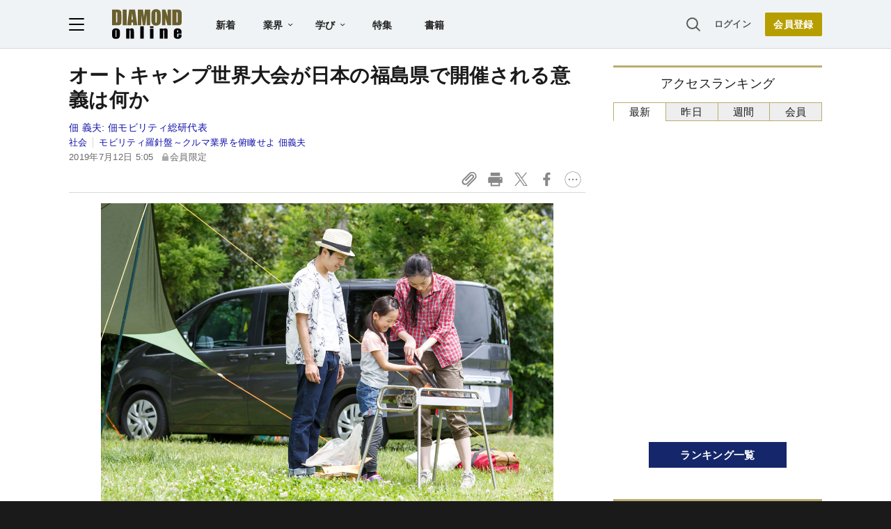

--- FILE ---
content_type: text/html; charset=utf-8
request_url: https://www.google.com/recaptcha/api2/aframe
body_size: 266
content:
<!DOCTYPE HTML><html><head><meta http-equiv="content-type" content="text/html; charset=UTF-8"></head><body><script nonce="QeWic1dtUogp_H9BknVnHA">/** Anti-fraud and anti-abuse applications only. See google.com/recaptcha */ try{var clients={'sodar':'https://pagead2.googlesyndication.com/pagead/sodar?'};window.addEventListener("message",function(a){try{if(a.source===window.parent){var b=JSON.parse(a.data);var c=clients[b['id']];if(c){var d=document.createElement('img');d.src=c+b['params']+'&rc='+(localStorage.getItem("rc::a")?sessionStorage.getItem("rc::b"):"");window.document.body.appendChild(d);sessionStorage.setItem("rc::e",parseInt(sessionStorage.getItem("rc::e")||0)+1);localStorage.setItem("rc::h",'1768385092512');}}}catch(b){}});window.parent.postMessage("_grecaptcha_ready", "*");}catch(b){}</script></body></html>

--- FILE ---
content_type: text/html; charset=utf-8
request_url: https://diamond.jp/list/static/load_content/ranking?data=sub-hourly5
body_size: 298
content:
<div class="list-box ranking">
  <a id="ranking-hourly-1" href="/articles/-/380500">
    <div class="item-text">
      <div class="item-title">松田聖子、作曲家を知らずに歌い始め…突然しゃがみ込んで号泣したワケ</div>
      <div class="sub author">松本 隆</div>
    </div>
  </a>
  <a id="ranking-hourly-2" href="/articles/-/378158">
    <div class="item-text">
      <div class="item-title">「仕事のできる人」が趣味を聞かれると決まって見せる「共通の反応」</div>
      <div class="sub author">永松茂久</div>
    </div>
  </a>
  <a id="ranking-hourly-3" href="/articles/-/381248">
    <div class="item-text">
      <div class="item-title">頭の悪い人は知らない。ChatGPTを使いこなす「すごい聞き方」・その1</div>
      <div class="sub author">ダイヤモンド社書籍編集局</div>
    </div>
  </a>
  <a id="ranking-hourly-4" href="/articles/-/380501">
    <div class="item-text">
      <div class="item-title">応援歌が苦手な作詞家・松本隆が、KinKi Kidsに託した「静かな励ましの曲」の原点</div>
      <div class="sub author">松本 隆</div>
    </div>
  </a>
  <a id="ranking-hourly-5" href="/articles/-/379406">
    <div class="item-text">
      <div class="item-title">「プライドが高い人・低い人」。人前でのとっさの行動でバレる“決定的な違い”【書籍オンライン編集部セレクション】</div>
      <div class="sub author">林 英恵</div>
    </div>
  </a>
</div>


--- FILE ---
content_type: text/javascript;charset=utf-8
request_url: https://id.cxense.com/public/user/id?json=%7B%22identities%22%3A%5B%7B%22type%22%3A%22ckp%22%2C%22id%22%3A%22mkduto3snn1df5da%22%7D%2C%7B%22type%22%3A%22lst%22%2C%22id%22%3A%2237isza4ocdpql1fctjpyzv3r2q%22%7D%2C%7B%22type%22%3A%22cst%22%2C%22id%22%3A%2237isza4ocdpql1fctjpyzv3r2q%22%7D%5D%7D&callback=cXJsonpCB4
body_size: 188
content:
/**/
cXJsonpCB4({"httpStatus":200,"response":{"userId":"cx:1py3cmn17sr8j2vnmcdow3xmtq:91rjrkpj0dc3","newUser":true}})

--- FILE ---
content_type: text/javascript;charset=utf-8
request_url: https://api.cxense.com/public/widget/data?json=%7B%22context%22%3A%7B%22referrer%22%3A%22%22%2C%22categories%22%3A%7B%22testgroup%22%3A%227%22%7D%2C%22parameters%22%3A%5B%7B%22key%22%3A%22userState%22%2C%22value%22%3A%22anon%22%7D%2C%7B%22key%22%3A%22newuser%22%2C%22value%22%3A%22true%22%7D%2C%7B%22key%22%3A%22hour%22%2C%22value%22%3A%2210%22%7D%2C%7B%22key%22%3A%22wday%22%2C%22value%22%3A%22Wed%22%7D%2C%7B%22key%22%3A%22MEMBERSHIP_TYPE%22%2C%22value%22%3A%22NONE%22%7D%2C%7B%22key%22%3A%22IS_LASTPAGE%22%2C%22value%22%3A%22false%22%7D%2C%7B%22key%22%3A%22testgroup%22%2C%22value%22%3A%227%22%7D%5D%2C%22autoRefresh%22%3Afalse%2C%22url%22%3A%22https%3A%2F%2Fdiamond.jp%2Farticles%2F-%2F208498%22%2C%22browserTimezone%22%3A%220%22%7D%2C%22widgetId%22%3A%223e4faf8eef75b98271fbae799dbd230e72b6a549%22%2C%22user%22%3A%7B%22ids%22%3A%7B%22usi%22%3A%22mkduto3snn1df5da%22%7D%7D%2C%22prnd%22%3A%22mkduto3spoltnlzy%22%7D&media=javascript&sid=1152128808813224045&widgetId=3e4faf8eef75b98271fbae799dbd230e72b6a549&resizeToContentSize=true&useSecureUrls=true&usi=mkduto3snn1df5da&rnd=440484300&prnd=mkduto3spoltnlzy&tzo=0&callback=cXJsonpCB2
body_size: 2702
content:
/**/
cXJsonpCB2({"httpStatus":200,"response":{"items":[{"recs-articleid":"377897","dominantimage":"https://dol.ismcdn.jp/mwimgs/6/c/-/img_6c1a169ebba8ec82c6ae8844f8282933350240.jpg","dominantthumbnail":"https://content-thumbnail.cxpublic.com/content/dominantthumbnail/15ec0d1afe8af0f7dba1bbe25f970625c3da9b32.jpg?6966abd7","description":"中国の過剰生産による市況低迷に喘いだ日本の化学業界。2025年は国内に12カ所あるエチレンセンターの集約・再編が大きく進み、川下の合成樹脂の分野でも企業再編の動きがあった。業界関係者の多くは「26年は各論が動く年になる」と語る。26年に起きる再編第2幕の動きを予想した。","campaign":"1","testId":"10","id":"15ec0d1afe8af0f7dba1bbe25f970625c3da9b32","collection":"金鍵記事（過去2年～）","placement":"6","title":"【26年の化学業界】エチレンに続く「再編第2幕」が開く!台風の目となる企業は?川下誘導品と半導体材料の合従連衡も焦点に","click_url":"https://api.cxense.com/public/widget/click/[base64]","url":"https://diamond.jp/articles/-/377897"},{"recs-articleid":"381406","dominantimage":"https://dol.ismcdn.jp/mwimgs/a/a/-/img_aa1994eaec741b771591b17e0ec76bf2730543.jpg","dominantthumbnail":"https://content-thumbnail.cxpublic.com/content/dominantthumbnail/27229812bff1dae2bd234540dad92ba49b7fdeee.jpg?69669b63","description":"新年恒例となった全宅ツイ座談会。第1回目はいよいよ「異変」が表れた、湾岸タワマン市場についての話題から。中国人買いや転売狙い購入者への融資が止まり始めた?","campaign":"1","testId":"10","id":"27229812bff1dae2bd234540dad92ba49b7fdeee","collection":"金鍵記事（過去2年～）","placement":"6","title":"湾岸のタワマン価格を引っ張ってきた中国人の勢いがビタッと止まった!転売狙い購入者へのローンも下りなくなってきてるって【不動産インサイダー座談会1】","click_url":"https://api.cxense.com/public/widget/click/[base64]","url":"https://diamond.jp/articles/-/381406"}],"template":"<!--%\n  var items = data.response.items;\n  for (var i = 0; i < items.length; i++) {\n    var item = items[i];\n%-->\n<a tmp:id=\"{{cX.CCE.clickTracker(item)}}\" tmp:href=\"{{item.url}}\" class=\"g-click item-title\">{{item.title}}</a>\n<!--% } %-->\n","style":"","prnd":"mkduto3spoltnlzy"}})

--- FILE ---
content_type: text/javascript;charset=utf-8
request_url: https://api.cxense.com/public/widget/data?json=%7B%22context%22%3A%7B%22referrer%22%3A%22%22%2C%22categories%22%3A%7B%22testgroup%22%3A%227%22%7D%2C%22parameters%22%3A%5B%7B%22key%22%3A%22userState%22%2C%22value%22%3A%22anon%22%7D%2C%7B%22key%22%3A%22newuser%22%2C%22value%22%3A%22true%22%7D%2C%7B%22key%22%3A%22hour%22%2C%22value%22%3A%2210%22%7D%2C%7B%22key%22%3A%22wday%22%2C%22value%22%3A%22Wed%22%7D%2C%7B%22key%22%3A%22MEMBERSHIP_TYPE%22%2C%22value%22%3A%22NONE%22%7D%2C%7B%22key%22%3A%22IS_LASTPAGE%22%2C%22value%22%3A%22false%22%7D%2C%7B%22key%22%3A%22testgroup%22%2C%22value%22%3A%227%22%7D%5D%2C%22autoRefresh%22%3Afalse%2C%22url%22%3A%22https%3A%2F%2Fdiamond.jp%2Farticles%2F-%2F208498%22%2C%22browserTimezone%22%3A%220%22%7D%2C%22widgetId%22%3A%2227442caf9f8af7136a57b1de8543856dcf424228%22%2C%22user%22%3A%7B%22ids%22%3A%7B%22usi%22%3A%22mkduto3snn1df5da%22%7D%7D%2C%22prnd%22%3A%22mkduto3spoltnlzy%22%7D&media=javascript&sid=1152128808813224045&widgetId=27442caf9f8af7136a57b1de8543856dcf424228&resizeToContentSize=true&useSecureUrls=true&usi=mkduto3snn1df5da&rnd=1045843544&prnd=mkduto3spoltnlzy&tzo=0&callback=cXJsonpCB3
body_size: 7028
content:
/**/
cXJsonpCB3({"httpStatus":200,"response":{"items":[{"recs-articleid":"380500","author":"松本 隆","dominantthumbnail":"https://content-thumbnail.cxpublic.com/content/dominantthumbnail/551f1740bf7c8078301ec01355c900fa1d58ae2b.jpg?69671f46","campaign":"1","testId":"7","id":"551f1740bf7c8078301ec01355c900fa1d58ae2b","dia-tieup":"false","collection":"記事過去3年","placement":"6","title":"松田聖子、作曲家を知らずに歌い始め...突然しゃがみ込んで号泣したワケ","click_url":"https://api.cxense.com/public/widget/click/[base64]","url":"https://diamond.jp/articles/-/380500"},{"recs-articleid":"378158","author":"永松茂久","dominantthumbnail":"https://content-thumbnail.cxpublic.com/content/dominantthumbnail/2e3f6969a30870665d6f312e6c6bc375db369c34.jpg?69671e7d","campaign":"1","testId":"7","id":"2e3f6969a30870665d6f312e6c6bc375db369c34","dia-tieup":"false","collection":"記事過去3年","placement":"6","title":"「仕事のできる人」が趣味を聞かれると決まって見せる「共通の反応」","click_url":"https://api.cxense.com/public/widget/click/[base64]","url":"https://diamond.jp/articles/-/378158"},{"recs-articleid":"381248","author":"ダイヤモンド社書籍編集局","dominantthumbnail":"https://content-thumbnail.cxpublic.com/content/dominantthumbnail/69b587d2a5aac52eddc1972cbf436996a2ed5158.jpg?69656f3f","campaign":"1","testId":"7","id":"69b587d2a5aac52eddc1972cbf436996a2ed5158","dia-tieup":"false","collection":"記事過去3年","placement":"6","title":"頭の悪い人は知らない。ChatGPTを使いこなす「すごい聞き方」・その1","click_url":"https://api.cxense.com/public/widget/click/[base64]","url":"https://diamond.jp/articles/-/381248"},{"recs-articleid":"380501","author":"松本 隆","dominantthumbnail":"https://content-thumbnail.cxpublic.com/content/dominantthumbnail/4ab2122272e4c5f3de79807f8cdf27f304314258.jpg?69673dec","campaign":"1","testId":"7","id":"4ab2122272e4c5f3de79807f8cdf27f304314258","dia-tieup":"false","collection":"記事過去3年","placement":"6","title":"応援歌が苦手な作詞家・松本隆が、KinKi Kidsに託した「静かな励ましの曲」の原点","click_url":"https://api.cxense.com/public/widget/click/[base64]","url":"https://diamond.jp/articles/-/380501"},{"recs-articleid":"378822","publishtime":"2026-01-08T07:59:44.000Z","dominantthumbnail":"https://content-thumbnail.cxpublic.com/content/dominantthumbnail/756968ebab2e25cb168a2a280569ee33399de981.jpg?695f653e","campaign":"undefined","testId":"7","id":"756968ebab2e25cb168a2a280569ee33399de981","dia-tieup":"true","placement":"6","collection":"タイアップ記事過去14日","title":"月額数十万円で【CVR150%、CTR250%を記録】<成功事例5社>有名タレント起用でターゲットに刺さる!ブランド認知を一気に跳ね上げる方法とは?","click_url":"https://api.cxense.com/public/widget/click/[base64]","url":"https://diamond.jp/articles/-/378822"},{"recs-articleid":"379406","author":"林 英恵","dominantthumbnail":"https://content-thumbnail.cxpublic.com/content/dominantthumbnail/450fda00bef43ef5b229c4b947bf4a3d4f6d1f70.jpg?69642293","campaign":"1","testId":"7","id":"450fda00bef43ef5b229c4b947bf4a3d4f6d1f70","dia-tieup":"false","collection":"記事過去3年","placement":"6","title":"「プライドが高い人・低い人」。人前でのとっさの行動でバレる“決定的な違い”【書籍オンライン編集部セレクション】","click_url":"https://api.cxense.com/public/widget/click/[base64]","url":"https://diamond.jp/articles/-/379406"},{"recs-articleid":"380820","author":"雑貨オタクの河合さん","dominantthumbnail":"https://content-thumbnail.cxpublic.com/content/dominantthumbnail/ae82cbb42d55a2fa085f8e9515ee5963900e4dd8.jpg?6965f5ca","campaign":"1","testId":"7","id":"ae82cbb42d55a2fa085f8e9515ee5963900e4dd8","dia-tieup":"false","collection":"記事過去3年","placement":"6","title":"「薬入れに重宝してます!」3COINSの“レトロかわいい収納ボックス”ごちゃごちゃ小物がスッキリした!「インテリアに馴染む」「目の付け所がいい」","click_url":"https://api.cxense.com/public/widget/click/[base64]","url":"https://diamond.jp/articles/-/380820"},{"recs-articleid":"374859","publishtime":"2026-01-05T05:43:36.000Z","dominantthumbnail":"https://content-thumbnail.cxpublic.com/content/dominantthumbnail/44643a301cd07ec174ecc0caf74297f6eaec1b42.jpg?695b52e2","campaign":"undefined","testId":"7","id":"44643a301cd07ec174ecc0caf74297f6eaec1b42","dia-tieup":"true","placement":"6","collection":"タイアップ記事過去14日","title":"3回連載:【早稲田大学「社会を変える知性」】第1回「研究」/政治学の知を社会実装へ。早稲田大学発「VETA」が開く新地平","click_url":"https://api.cxense.com/public/widget/click/[base64]","url":"https://diamond.jp/articles/-/374859"}],"template":"<!--%\nvar items = data.response.items;\nfor (var i = 0; i < items.length; i++) {\n\tvar item = items[i];\n\tvar itemImage = item.dominantthumbnail || '';\n\tvar subtext = item.author || '';\n\tvar prid = '';\n\tif (item['dia-tieup'] === 'true') {\n\t\tsubtext = 'PR';\n\t\tprid = 'cx-recommend-pr' + i;\n\t} else {\n\t\tprid = 'cx-recommend-' + i;\n\t}\n%-->\n<a id=\"{{prid}}\" class=\"g-click-ad\" href=\"{{item.url}}\">\n\t<div class=\"item-text\">\n\t\t<div class=\"item-title\">{{item.title}}</div>\n\t\t<div class=\"sub\">{{subtext}}</div>\n\t</div>\n\t<div class=\"img-wrap\"><img width=\"120\" height=\"63\" src=\"{{itemImage}}\" alt=\"{{item.title}}\" loading=\"lazy\"></div>\n</a>\n<!--%\n}\n%-->\n","style":"","prnd":"mkduto3spoltnlzy"}})

--- FILE ---
content_type: application/javascript
request_url: https://api.ipify.org/?format=jsonp&callback=getIP
body_size: -48
content:
getIP({"ip":"18.117.138.62"});

--- FILE ---
content_type: text/javascript;charset=utf-8
request_url: https://p1cluster.cxense.com/p1.js
body_size: 100
content:
cX.library.onP1('37isza4ocdpql1fctjpyzv3r2q');


--- FILE ---
content_type: text/javascript
request_url: https://rumcdn.geoedge.be/7be43ed0-1399-41ac-8312-d295ab48dced/grumi.js
body_size: 50452
content:
var grumiInstance = window.grumiInstance || { q: [] };
(function createInstance (window, document, options = { shouldPostponeSample: false }) {
	!function r(i,o,a){function s(n,e){if(!o[n]){if(!i[n]){var t="function"==typeof require&&require;if(!e&&t)return t(n,!0);if(c)return c(n,!0);throw new Error("Cannot find module '"+n+"'")}e=o[n]={exports:{}};i[n][0].call(e.exports,function(e){var t=i[n][1][e];return s(t||e)},e,e.exports,r,i,o,a)}return o[n].exports}for(var c="function"==typeof require&&require,e=0;e<a.length;e++)s(a[e]);return s}({1:[function(e,t,n){var r=e("./config.js"),i=e("./utils.js");t.exports={didAmazonWin:function(e){var t=e.meta&&e.meta.adv,n=e.preWinningAmazonBid;return n&&(t=t,!i.isEmptyObj(r.amazonAdvIds)&&r.amazonAdvIds[t]||(t=e.tag,e=n.amzniid,t.includes("apstag.renderImp(")&&t.includes(e)))},setAmazonParametersToSession:function(e){var t=e.preWinningAmazonBid;e.pbAdId=void 0,e.hbCid=t.crid||"N/A",e.pbBidder=t.amznp,e.hbCpm=t.amznbid,e.hbVendor="A9",e.hbTag=!0}}},{"./config.js":5,"./utils.js":24}],2:[function(e,t,n){var l=e("./session"),r=e("./urlParser.js"),m=e("./utils.js"),i=e("./domUtils.js").isIframe,f=e("./htmlParser.js"),g=e("./blackList").match,h=e("./ajax.js").sendEvent,o=".amazon-adsystem.com",a="/dtb/admi",s="googleads.g.doubleclick.net",e="/pagead/",c=["/pagead/adfetch",e+"ads"],d=/<iframe[^>]*src=['"]https*:\/\/ads.\w+.criteo.com\/delivery\/r\/.+<\/iframe>/g,u={};var p={adsense:{type:"jsonp",callbackName:"a"+ +new Date,getJsUrl:function(e,t){return e.replace("output=html","output=json_html")+"&callback="+t},getHtml:function(e){e=e[m.keys(e)[0]];return e&&e._html_},shouldRender:function(e){var e=e[m.keys(e)[0]],t=e&&e._html_,n=e&&e._snippet_,e=e&&e._empty_;return n&&t||e&&t}},amazon:{type:"jsonp",callbackName:"apstag.renderImp",getJsUrl:function(e){return e.replace("/admi?","/admj?").replace("&ep=%7B%22ce%22%3A%221%22%7D","")},getHtml:function(e){return e.html},shouldRender:function(e){return e.html}},criteo:{type:"js",getJsHtml:function(e){var t,n=e.match(d);return n&&(t=(t=n[0].replace(/iframe/g,"script")).replace(/afr.php|display.aspx/g,"ajs.php")),e.replace(d,t)},shouldRender:function(e){return"loading"===e.readyState}}};function y(e){var t,n=e.url,e=e.html;return n&&((n=r.parse(n)).hostname===s&&-1<c.indexOf(n.pathname)&&(t="adsense"),-1<n.hostname.indexOf(o))&&-1<n.pathname.indexOf(a)&&(t="amazon"),(t=e&&e.match(d)?"criteo":t)||!1}function v(r,i,o,a){e=i,t=o;var e,t,n,s=function(){e.src=t,h({type:"adfetch-error",meta:JSON.stringify(l.meta)})},c=window,d=r.callbackName,u=function(e){var t,n=r.getHtml(e),e=(l.bustedUrl=o,l.bustedTag=n,r.shouldRender(e));t=n,(t=f.parse(t))&&t.querySelectorAll&&(t=m.map(t.querySelectorAll("[src], [href]"),function(e){return e.src||e.href}),m.find(t,function(e){return g(e).match}))&&h({type:"adfetch",meta:JSON.stringify(l.meta)}),!a(n)&&e?(t=n,"srcdoc"in(e=i)?e.srcdoc=t:((e=e.contentWindow.document).open(),e.write(t),e.close())):s()};for(d=d.split("."),n=0;n<d.length-1;n++)c[d[n]]={},c=c[d[n]];c[d[n]]=u;var u=r.getJsUrl(o,r.callbackName),p=document.createElement("script");p.src=u,p.onerror=s,p.onload=function(){h({type:"adfetch-loaded",meta:JSON.stringify(l.meta)})},document.scripts[0].parentNode.insertBefore(p,null)}t.exports={shouldBust:function(e){var t,n=e.iframe,r=e.url,e=e.html,r=(r&&n&&(t=i(n)&&!u[n.id]&&y({url:r}),u[n.id]=!0),y({html:e}));return t||r},bust:function(e){var t=e.iframe,n=e.url,r=e.html,i=e.doc,o=e.inspectHtml;return"jsonp"===(e=p[y(e)]).type?v(e,t,n,o):"js"===e.type?(t=i,n=r,i=(o=e).getJsHtml(n),l.bustedTag=n,!!o.shouldRender(t)&&(t.write(i),!0)):void 0},checkAndBustFriendlyAmazonFrame:function(e,t){(e=e.defaultView&&e.defaultView.frameElement&&e.defaultView.frameElement.id)&&e.startsWith("apstag")&&(l.bustedTag=t)}}},{"./ajax.js":3,"./blackList":4,"./domUtils.js":8,"./htmlParser.js":13,"./session":21,"./urlParser.js":23,"./utils.js":24}],3:[function(e,t,n){var i=e("./utils.js"),o=e("./config.js"),r=e("./session.js"),a=e("./domUtils.js"),s=e("./jsUtils.js"),c=e("./methodCombinators.js").before,d=e("./tagSelector.js").getTag,u=e("./constants.js"),e=e("./natives.js"),p=e.fetch,l=e.XMLHttpRequest,m=e.Request,f=e.TextEncoder,g=e.postMessage,h=[];function y(e,t){e(t)}function v(t=null){i.forEach(h,function(e){y(e,t)}),h.push=y}function b(e){return e.key=r.key,e.imp=e.imp||r.imp,e.c_ver=o.c_ver,e.w_ver=r.wver,e.w_type=r.wtype,e.b_ver=o.b_ver,e.ver=o.ver,e.loc=location.href,e.ref=document.referrer,e.sp=r.sp||"dfp",e.cust_imp=r.cust_imp,e.cust1=r.meta.cust1,e.cust2=r.meta.cust2,e.cust3=r.meta.cust3,e.caid=r.meta.caid,e.scriptId=r.scriptId,e.crossOrigin=!a.isSameOriginWin(top),e.debug=r.debug,"dfp"===r.sp&&(e.qid=r.meta.qid),e.cdn=o.cdn||void 0,o.accountType!==u.NET&&(e.cid=r.meta&&r.meta.cr||123456,e.li=r.meta.li,e.ord=r.meta.ord,e.ygIds=r.meta.ygIds),e.at=o.accountType.charAt(0),r.hbTag&&(e.hbTag=!0,e.hbVendor=r.hbVendor,e.hbCid=r.hbCid,e.hbAdId=r.pbAdId,e.hbBidder=r.pbBidder,e.hbCpm=r.hbCpm,e.hbCurrency=r.hbCurrency),"boolean"==typeof r.meta.isAfc&&(e.isAfc=r.meta.isAfc,e.isAmp=r.meta.isAmp),r.meta.hasOwnProperty("isEBDA")&&"%"!==r.meta.isEBDA.charAt(0)&&(e.isEBDA=r.meta.isEBDA),r.pimp&&"%_pimp%"!==r.pimp&&(e.pimp=r.pimp),void 0!==r.pl&&(e.preloaded=r.pl),e.site=r.site||a.getTopHostname(),e.site&&-1<e.site.indexOf("safeframe.googlesyndication.com")&&(e.site="safeframe.googlesyndication.com"),e.isc=r.isc,r.adt&&(e.adt=r.adt),r.isCXM&&(e.isCXM=!0),e.ts=+new Date,e.bdTs=o.bdTs,e}function w(t,n){var r=[],e=i.keys(t);return void 0===n&&(n={},i.forEach(e,function(e){void 0!==t[e]&&void 0===n[e]&&r.push(e+"="+encodeURIComponent(t[e]))})),r.join("&")}function j(e){e=i.removeCaspr(e),e=r.doubleWrapperInfo.isDoubleWrapper?i.removeWrapperXMP(e):e;return e=4e5<e.length?e.slice(0,4e5):e}function E(t){return function(){var e=arguments[0];return e.html&&(e.html=j(e.html)),e.tag&&(e.tag=j(e.tag)),t.apply(this,arguments)}}e=c(function(e){var t;e.hasOwnProperty("byRate")&&!e.byRate||(t=a.getAllUrlsFromAllWindows(),"sample"!==e.r&&"sample"!==e.bdmn&&t.push(e.r),e[r.isPAPI&&"imaj"!==r.sp?"vast_content":"tag"]=d(),e.urls=JSON.stringify(t),e.hc=r.hc,e.vastUrls=JSON.stringify(r.vastUrls),delete e.byRate)}),c=c(function(e){e.meta=JSON.stringify(r.meta),e.client_size=r.client_size});function O(e,t){var n=new l;n.open("POST",e),n.setRequestHeader("Content-type","application/x-www-form-urlencoded"),n.send(w(t))}function A(t,e){return o=e,new Promise(function(t,e){var n=(new f).encode(w(o)),r=new CompressionStream("gzip"),i=r.writable.getWriter();i.write(n),i.close(),new Response(r.readable).arrayBuffer().then(function(e){t(e)}).catch(e)}).then(function(e){e=new m(t,{method:"POST",body:e,mode:"no-cors",headers:{"Content-type":"application/x-www-form-urlencoded","Accept-Language":"gzip"}});p(e)});var o}function T(e,t){p&&window.CompressionStream?A(e,t).catch(function(){O(e,t)}):O(e,t)}function _(e,t){r.hasFrameApi&&!r.frameApi?g.call(r.targetWindow,{key:r.key,request:{url:e,data:t}},"*"):T(e,t)}r.frameApi&&r.targetWindow.addEventListener("message",function(e){var t=e.data;t.key===r.key&&t.request&&(T((t=t.request).url,t.data),e.stopImmediatePropagation())});var x={};function k(r){return function(n){h.push(function(e){if(e&&e(n),n=b(n),-1!==r.indexOf(o.reportEndpoint,r.length-o.reportEndpoint.length)){var t=r+w(n,{r:!0,html:!0,ts:!0});if(!0===x[t]&&!(n.rbu||n.is||3===n.rdType||n.et))return}x[t]=!0,_(r,n)})}}var I,S="http"===window.location.protocol.substr(0,4)?window.location.protocol:"https:";t.exports={sendInit:s.once(c(k(S+o.apiUrl+o.initEndpoint))),sendReport:e(E(k(S+o.apiUrl+o.reportEndpoint))),sendError:k(S+o.apiUrl+o.errEndpoint),sendDebug:k(S+o.apiUrl+o.dbgEndpoint),sendStats:k(S+o.apiUrl+(o.statsEndpoint||"stats")),sendEvent:(I=k(S+o.apiUrl+o.evEndpoint),function(e,t){var n=o.rates||{default:.004},t=t||n[e.type]||n.default;Math.random()<=t&&I(e)}),buildRbuReport:e(E(b)),sendRbuReport:_,processQueue:v,processQueueAndResetState:function(){h.push!==y&&v(),h=[]}}},{"./config.js":5,"./constants.js":6,"./domUtils.js":8,"./jsUtils.js":14,"./methodCombinators.js":16,"./natives.js":17,"./session.js":21,"./tagSelector.js":22,"./utils.js":24}],4:[function(e,t,n){var d=e("./utils.js"),r=e("./config.js"),u=e("./urlParser.js"),i=r.domains,o=r.clkDomains,e=r.bidders,a=r.patterns.wildcards;var s,p={match:!1};function l(e,t,n){return{match:!0,bdmn:e,ver:t,bcid:n}}function m(e){return e.split("").reverse().join("")}function f(n,e){var t,r;return-1<e.indexOf("*")?(t=e.split("*"),r=-1,d.every(t,function(e){var e=n.indexOf(e,r+1),t=r<e;return r=e,t})):-1<n.indexOf(e)}function g(e,t,n){return d.find(e,t)||d.find(e,n)}function h(e){return e&&"1"===e.charAt(0)}function c(c){return function(e){var n,r,i,e=u.parse(e),t=e&&e.hostname,o=e&&[e.pathname,e.search,e.hash].join("");if(t){t=[t].concat((e=(e=t).split("."),d.fluent(e).map(function(e,t,n){return n.shift(),n.join(".")}).val())),e=d.map(t,m),t=d.filter(e,function(e){return void 0!==c[e]});if(t&&t.length){if(e=d.find(t,function(e){return"string"==typeof c[e]}))return l(m(e),c[e]);var a=d.filter(t,function(e){return"object"==typeof c[e]}),s=d.map(a,function(e){return c[e]}),e=d.find(s,function(t,e){return r=g(d.keys(t),function(e){return f(o,e)&&h(t[e])},function(e){return f(o,e)}),n=m(a[e]),""===r&&(e=s[e],i=l(n,e[r])),r});if(e)return l(n,e[r],r);if(i)return i}}return p}}function y(e){e=e.substring(2).split("$");return d.map(e,function(e){return e.split(":")[0]})}t.exports={match:function(e,t){var n=c(i);return t&&"IFRAME"===t.toUpperCase()&&(t=c(o)(e)).match?(t.rdType=2,t):n(e)},matchHB:(s=c(e),function(e){var e=e.split(":"),t=e[0],e=e[1],e="https://"+m(t+".com")+"/"+e,e=s(e);return e.match&&(e.bdmn=t),e}),matchAgainst:c,matchPattern:function(t){var e=g(d.keys(a),function(e){return f(t,e)&&h(a[e])},function(e){return f(t,e)});return e?l("pattern",a[e],e):p},isBlocking:h,getTriggerTypes:y,removeTriggerType:function(e,t){var n,r=(i=y(e.ver)).includes(t),i=1<i.length;return r?i?(e.ver=(n=t,(r=e.ver).length<2||"0"!==r[0]&&"1"!==r[0]||"#"!==r[1]||(i=r.substring(0,2),1===(t=r.substring(2).split("$")).length)?r:0===(r=t.filter(function(e){var t=e.indexOf(":");return-1===t||e.substring(0,t)!==n})).length?i.slice(0,-1):i+r.join("$")),e):p:e}}},{"./config.js":5,"./urlParser.js":23,"./utils.js":24}],5:[function(e,t,n){t.exports={"ver":"0.1","b_ver":"0.5.475","blocking":true,"rbu":0,"silentRbu":0,"signableHosts":[],"onRbu":1,"samplePercent":0,"debug":true,"accountType":"publisher","impSampleRate":0.007,"statRate":0.05,"apiUrl":"//gw.geoedge.be/api/","initEndpoint":"init","reportEndpoint":"report","statsEndpoint":"stats","errEndpoint":"error","dbgEndpoint":"debug","evEndpoint":"event","filteredAdvertisersEndpoint":"v1/config/filtered-advertisers","rdrBlock":true,"ipUrl":"//rumcdn.geoedge.be/grumi-ip.js","altTags":[],"hostFilter":[],"maxHtmlSize":0.4,"reporting":true,"advs":{},"creativeWhitelist":{},"heavyAd":false,"cdn":"cloudfront-canary-mimic","domains":{"moc.gnidemdevlohp":"1#1:64145","zyx.niamodniw":"1#1:64145","moc.evawreviri":"1#1:64145","moc.xmznel.2s":"1#1:64145","pohs.hcetiaor.ndc":"1#1:64145","moc.noisufsbup-sda.b-rekcart":"1#1:64145","moc.tnebx8":"1#1:64145","moc.enohcetndc":"1#1:64145","ofni.htaprider.5su-og":"1#1:64145","moc.esecivrestlob.gnikcart":"1#1:64145","moc.noitaunitnocgnipoordelttek":"1#1:64145","tser.ettalartet":"1#1:64145","evil.yawhtaptxen":"1#1:64145","moc.rfppudow":"1#1:64145","etis.tfarcrotom":"1#1:64145","moc.sdnarod":"1#1:64145","moc.ssom-keels":"1#1:64145","moc.edalg-ksirb":"1#1:64145","pohs.hcraestenbewdekcilc":"1#1:64145","pot.mdxivhmll":"1#1:64145","tser.iforpfleug":"1#1:64145","tser.hcrempmaps":"1#1:64145","enilno.sdaermlac.www":"1#1:64145","tser.augiratlov":"1#1:64145","enilno.upupurofuxolezekufif":"1#1:64145","etis.onakanihsagih-ogib":"1#1:64145","niw.d77ocnip":"1#1:64145","ti.tegratraeyeno.swen-gnidart":"1#1:64145","ten.elanosrep-aticserc":"1#1:64145","etis.etingideeps":"1#1:64145","moc.sthgisnireneercs":"1#1:64145","uci.sseccushtap":"1#1:64145","tser.cnoictapmi":"1#1:64145","tser.evoipnasni":"1#1:64145","tser.icepsnofir":"1#1:64145","tser.minmutsir":"1#1:64145","tser.ninelafnot":"1#1:64145","zyx.xtarcsft":"1#1:64145","moc.ti.revirnepo":"1#1:64145","pohs.kaepyrovi":"1#1:64145","moc.rmxsfc":"1#1:64145","ni.oc.setagtcennoc.0n5h5837ccbuh0nqsh5d":"1#1:64145","evil.gnortsdnefedcp":"1#1:64145","orp.rednefed-jxcm.gknfqa37cffanil46h5d":"1#1:64145","uoyc.11swenyraunaj":"1#1:64145","zyx.xqjuhva":"1#1:64145","tser.evvosinyap":"1#1:64145","ur.36ixatdem":"1#1:64145","zyx.enotsrotcev":"1#1:64145","enilno.etilhsid":"1#1:64145","moc.enoztsafgnitekram":"1#1:64145","moc.xitun-relov.a":"1#1:64145","moc.xelletius":"1#1:64145","enilno.jqshcmutcuer":"1#1:64145","moc.ednahepuc.librons":"1#1:64145","tser.onilcepmac":"1#1:64145","tser.ouviraverp":"1#1:64145","tser.ffairsnart":"1#1:64145","orp.upsidsnart":"1#1:64145","sbs.earolimeh":"1#1:64145","ppa.naecolatigidno.x4czq-ppa-hsifnwolc":"1#1:64145","evil.xamniamodcp":"1#1:64145","moc.caanasoes":"1#1:64145","ppa.naecolatigidno.a7dgv-ppa-elahw":"1#1:64145","moc.kh-arx":"1#1:64145","uci.yhtapefil":"1#1:64145","moc.gnifrus-tsaf":"1#1:64145","moc.btrosdaeuh.4v-tsaesu-btr":"1#1:64145","aidem.irt.tsaesu-btr":"1#1:64145","ofni.htaprider.7su-og":"1#1:64145","evil.sllawnajortitna":"1#1:64145","ofni.htaprider.ue-og":"1#1:64145","zyx.vdaelacs.rkcrt":"1#1:64145","moc.swenygoloncet":"1#1:64145","oi.citamdib.611sda":"1#1:64145","moc.lairteerflla.2v":"1#1:64145","ten.tnorfduolc.oemwngu0ijm12d":"1#1:64145","moc.lessuoreicul":"1#1:64145","ved.segap.avatrekcolbda":"1#1:64145","moc.aidem-sserpxeila.stessa":"1#1:64145","zyx.kutal-5mrex":"1#1:64145","di.zib.bx75rj.www":"1#1:64145","moc.olapoleb":"1#1:64145","zyx.xenolraf":"1#1:64145","orp.nisidrapal":"1#1:64145","em.gssm.27awkn":"1#1:64145","tser.pirtsottet":"1#1:64145","tser.abraccepet":"1#1:64145","sbs.raxevrilop":"1#1:64145","moc.sevitomotua-psirc":"1#1:64145","moc.atacanacni":"1#1:64145","moc.oiloftrop-dicul":"1#1:64145","pohs.vabewderetsiger":"1#1:64145","ed.tlusnocusk":"1#1:64145","moc.yawedissnoitporeh":"1#1:64145","moc.levartexulyelrah":"1#1:64145","tser.knarfrebla":"1#1:64145","moc.amyrelc":"1#1:64145","tser.icurcapmoc":"1#1:64145","tser.sednusobmi":"1#1:64145","moc.buhenituoryliad":"1#1:64145","enilno.avifuminilupefumuk":"1#1:64145","moc.octsaorhserf":"1#1:64145","enilno.erupoetso":"1#1:64145","moc.eortselafhtroneht.www":"1#1:64145","moc.spitecivdayliadtseb":"1#1:64145","tser.liferiuqni":"1#1:64145","moc.yadotoculgretsam":"1#1:64145","tser.sivvaafsir":"1#1:64145","enilno.nrubhsalfeht":"1#1:64145","ppa.naecolatigidno.wc9dh-ppa-retsyo":"1#1:64145","etis.rotcevevird":"1#1:64145","etis.avon-bew.cnyskart":"1#1:64145","moc.ppaukoreh.d739901e53ac-seton-epicerkooc":"1#1:64145","moc.ppaukoreh.aabd969aa627-buhxinlov":"1#1:64145","moc.jitoce":"1#1:64145","moc.bmhkq":"1#1:64145","moc.traesrevmaerd":"1#1:64145","moc.ycagelyrrac":"1#1:64145","nuf.diapaykrumsfrab":"1#1:64145","moc.ayalorad":"1#1:64145","ten.elasdractfig":"1#1:64145","ten.nosnorht":"1#1:64145","etis.kehcnuysip":"1#1:64145","moc.egdirbdareno":"1#1:64145","uoyc.21swenyraunaj":"1#1:64145","oi.krtt.pto9o":"1#1:64145","zyx.rt-001852-ex.trats":"1#1:64145","moc.ppaimad":"1#1:64145","uci.dnedivid-latipac":"1#1:64145","uci.revlis-latipac":"1#1:64145","enilno.42eslup-latipac":"1#1:64145","moc.yadotoculgorp":"1#1:64145","moc.ezomf":"1#1:64145","moc.iefiq66.www":"1#1:64145","moc.rettnecfeirbgolb.apl":"1#1:64145","uci.hsacetaidemmi":"1#1:64145","moc.stifeneb-nedlogeht":"1#1:64145","ten.tnorfduolc.64pgc8xmtcuu1d":"1#1:64145","ten.moderoberomon":"1#1:64145","moc.ofni-ytinifni.4v-ue-btr":"1#1:64145","moc.as.krapsykcul":"1#1:64145","em.yapt.pukool":"1#1:64145","zyx.563ebhfewa":"1#1:64145","moc.yniatnuoc":"1#1:64145","ofni.htaprider.4su-og":"1#1:64145","zyx.5xi":"1#1:64145","su.mroftalpda.ffrt":"1#1:64145","moc.btr-mueda.rekcart":"1#1:64145","ofni.htaprider.1su-og":"1#1:64145","moc.xdanoev.10-xda":"1#1:64145","zyx.rimaf.1y":"1#1:64145","ppa.naecolatigidno.5paml-ppa-hsifdlog":"1#1:64145","moc.neveshcraeselpmasym.dnif":"1#1:64145","moc.segarevocemitefil":"1#1:64145","tser.arfnisavel":"1#1:64145","tser.ortinihsal":"1#1:64145","moc.ediuggniviloruen":"1#1:64145","moc.pynofcgx":"1#1:64145","orp.mrof-talpialoot":"1#1:64145","moc.worrub-ynihs":"1#1:64145","sbs.anava":"1#1:64145","moc.maertsytictrela":"1#1:64145","pot.kqhccnmjwqgne":"1#1:64145","tser.sannanicca":"1#1:64145","em.gssm.515za121n":"1#1:64145","em.gssm.l7h6l12n":"1#1:64145","em.gssm.v4czo12n":"1#1:64145","etis.troperthgirbyliad.www":"1#1:64145","evil.rfserucesevisnefedcp":"1#1:64145","niw.k11ocnip":"1#1:64145","moc.eunevadoowkao":"1#1:64145","di.lodid.www":"1#1:64145","ni.oc.skrowegdirbtxen.gukl6f37ccbuh8bg6h5d":"1#1:64145","ni.oc.setagtcennoc.gnurpf37ccbuhoa8ih5d":"1#1:64145","tser.lopmicahed":"1#1:64145","tser.hitnaocsid":"1#1:64145","tser.atimierpmi":"1#1:64145","tser.inatsaigni":"1#1:64145","moc.stymem":"1#1:64145","moc.ppaukoreh.215ebdbbb972-buhatnylk":"1#1:64145","etis.yticolevraeg":"1#1:64145","moc.tseuqnoctrepgnidir":"1#1:64145","moc.neveleff.sa":"1#1:64145","moc.buhsdnertyliad":"1#1:64145","ppa.rekcolbdadeifitrof":"1#1:64145","zyx.dleifnoitom":"1#1:64145","retnec.cipedgerfs":"1#1:64145","ac.ckcc":"1#1:64145","kcilc.aumecidaf.ue":"1#1:64145","moc.42ecnalabydob.kcart":"1#1:64145","moc.dloselasrof.www":"1#1:64145","tser.elepsmorhc":"1#1:64145","orp.tsihwbosid":"1#1:64145","enilno.xoswr":"1#1:64145","tser.icepshcrot":"1#1:64145","kcilc.avortnez":"1#1:64145","moc.dnemgnizalb":"1#1:64145","pohs.enilnoebutuoy":"1#1:64145","uci.revlissazzip":"1#1:64145","moc.uroferacotua.og":"1#1:64145","ppa.naecolatigidno.k6div-ppa-nihplod":"1#1:64145","gro.egdirblaog":"1#1:64145","pot.xgucunftzhtn":"1#1:64145","ofni.htaprider.rtluv-og":"1#1:64145","ofni.htaprider.3su-og":"1#1:64145","moc.ridergnorts":"1#1:64145","moc.jkgzlxg.sj":"1#1:64145","moc.tceridsnalpssenllew":"1#1:64145","pot.buhrider":"1#1:64145","moc.erotsyalpmlap.2ndc":"1#1:64145","moc.snalperacidem5202":"1#1:64145","moc.mbsh02fg":"1#1:64145","moc.lartnecyliadndnert.11":"1#1:64145","etis.saeasac":"1#1:64145","aisa.8uc.vadave":"1#1:64145","pohs.elbatrebme":"1#1:64145","moc.nurdleifaromen":"1#1:64145","moc.htap-maelgetaciled":"1#1:64145","moc.drawroofbewdaer.www":"1#1:64145","ten.dleifhtuosstsitned.m":"1#1:64145","moc.swenamuehrenilno":"1#1:64145","pot.ibol-ygnilb-derao":"1#1:64145","moc.seohselasscisa.www":"1#1:64145","moc.ktnikaerbon":"1#1:64145","tser.akrabitloc":"1#1:64145","ed.nemhenbaeflih":"1#1:64145","tser.arolfillom":"1#1:64145","tser.rbmirvimes":"1#1:64145","tser.opmoctris":"1#1:64145","latigid.draugycilop.1jlut":"1#1:64145","pot.loidj":"1#1:64145","moc.lacidempeelsdnuos.www":"1#1:64145","ibom.sdaupra.kcart":"1#1:64145","moc.sletohrana.www":"1#1:64145","ppa.naecolatigidno.yj7xr-ppa-elahw":"1#1:64145","moc.yadotsgnihterup":"1#1:64145","sotua.ecnahclaerniwgibgnivig.www":"1#1:64145","moc.secapsnaecolatigid.ndc.3cyn.5f84230caba08402-od":"1#1:64145","tser.ilemsnemed":"1#1:64145","tser.aporperpmi":"1#1:64145","moc.ppaukoreh.6eaa02f2a454-buhqiznuf":"1#1:64145","etis.caqwsa.www":"1#1:64145","moc.elcinorhc-cd":"1#1:64145","moc.latrophcetegdirb.gkj72f37ccbuh8rl0h5d":"1#1:64145","tser.igart-spalc-esrev":"1#1:64145","moc.litatmeh":"1#1:64145","moc.plehartxenacirema":"1#1:64145","enilno.efilnrubtif":"1#1:64145","ofni.seswwruocecar":"1#1:64145","tser.nibasgamar":"1#1:64145","moc.xsbaltsenxulf":"1#1:64145","retnec.wpluplarts":"1#1:64145","moc.sbalhtapxulf":"1#1:64145","moc.nemrofreggiboxe":"1#1:64145","moc.edilgaidembew":"1#1:64145","orp.cniersocac":"1#1:64145","ved.segap.xggneevird":"1#1:64145","tser.obracoloce":"1#1:64145","tser.akladuivacs":"1#1:64145","tser.redesitnur":"1#1:64145","orp.rednefed-jxcm.g7p5bb37cffanqkvlh5d":"1#1:64145","niw.g74ocnip.www":"1#1:64145","ppa.naecolatigidno.37ue3-3-ppa-notknalp":"1#1:64145","moc.orpaidemtnetnoc":"1#1:64145","moc.rocedcinimod":"1#1:64145","moc.miabsob.sj":"1#1:64145","oi.citamdib.502sda":"1#1:64145","moc.xilctsetsaf":"1#1:64145","ten.swodniw.eroc.bew.31z.kyd5cvvf9016202ofniyadot":"1#1:64145","enilno.dnimlacigol.4v-tsaesu-btr":"1#1:64145","ten.tnorfduolc.5w8s2qxrbvwy1d":"1#1:64145","moc.ur.kculagem":"1#1:64145","moc.ecfalsnart":"1#1:64145","moc.kcehcytefasenohp":"1#1:64145","moc.pulod-nesiw.3rt":"1#1:64145","moc.pohscitatseht.t":"1#1:64145","ten.tnorfduolc.ayybj4hcbbn4d":"1#1:64145","ofni.norfssepsz.op":"1#1:64145","ten.eralgda.enigne.3ettemocda":"1#1:64145","moc.tsez-ocip":"1#1:64145","ten.tnorfduolc.a7ftfuq9zux42d":"1#1:64145","enilno.kcartgma.kcart":"1#1:64145","oi.citamdib.711sda":"1#1:64145","moc.esufdib-sda.b-rekcart":"1#1:64145","enilno.xeldnim":"1#1:64145","moc.lartnecyliadndnert.90":"1#1:64145","moc.wonoculgrewol":"1#1:64145","kcilc.neralkosvon":"1#1:64145","ofni.htnevalroz":"1#1:64145","moc.buhartunevirht.www":"1#1:64145","moc.tsrub-auqa":"1#1:64145","moc.esuf-igid":"1#1:64145","moc.tserc-gninekrad":"1#1:64145","moc.dnop-psirc":"1#1:64145","moc.saesrevosixerpmi":"1#1:64145","moc.citsimissepemutsocenilcer":"1#1:64145","dnob.qhurugaidem":"1#1:64145","orp.rednefed-jxcm.gsm1ub37cffanq2g4i5d":"1#1:64145","moc.fcootp":"1#1:64145","moc.gpakmp.www":"1#1:64145","etisbew.tubtpmorpytilitu":"1#1:64145","moc.bulcsdoognteg.9":"1#1:64145","tser.napminemic":"1#1:64145","orp.conomhtuom":"1#1:64145","pohs.levaduassiamreviv":"1#1:64145","moc.ttegdagnne":"1#1:64145","niw.u20ocnip":"1#1:64145","moc.esrevinugniteid":"1#1:64145","enilno.ukaxiropefipirevon":"1#1:64145","moc.isufezuxax":"1#1:64145","gn.ntm.bulcsppa":"1#1:64145","moc.eortselasnalabwen":"1#1:64145","ecaps.telgasorredyab":"1#1:64145","tser.arpusfidom":"1#1:64145","tser.zirohtager":"1#1:64145","tser.ocrictegot":"1#1:64145","moc.htlaehretnecniam":"1#1:64145","sbs.tebutuoy":"1#1:64145","moc.ppaukoreh.f322a024214f-buhaxebro":"1#1:64145","moc.ppaukoreh.61bac96cce82-buhxemoh":"1#1:64145","evil.seitiruceseraccp":"1#1:64145","golb.campotpit":"1#1:64145","uoyc.01swenyraunaj":"1#1:64145","ten.swodniw.eroc.bew.31z.latigidebuc":"1#1:64145","moc.hsuparoc":"1#1:64145","tser.nipotozlab":"1#1:64145","moc.ytiralc-dnim-yliad":"1#1:64145","tser.odreprtnoc":"1#1:64145","tser.nemerevnoc":"1#1:64145","moc.nrubcigamteg":"1#1:64145","orp.pernuivrof":"1#1:64145","tser.amirppstuo":"1#1:64145","moc.egrofefilartun":"1#1:64145","enilno.hgdkmo":"1#1:64145","kcilc.aowocodim":"1#1:64145","moc.lcnuoc":"1#1:64145","moc.etenalpnips.www":"1#1:64145","moc.sulp-hctamteb":"1#1:64145","enilno.kktfqdwryhly":"1#1:64145","ppa.yfilten.74f45d2a-93137021106202-taigalp-eralfduolc":"1#1:64145","pohs.wtoudoudip":"1#1:64145","ofni.nacyniamer.raced":"1#1:64145","etis.rotaivarb":"1#1:64145","tser.idartnnaej":"1#1:64145","tser.olinabelhp":"1#1:64145","moc.draugllawefas.05c3uf37ccbuhgdnlh5d":"1#1:64145","sepicer.qhgnikooc":"1#1:64145","moc.siggrof":"1#1:64145","ofni.sgnivasrofsediug.a":"1#1:64145","moc.gzneb.pl":"1#1:64145","moc.ppaukoreh.414539397c6f-ediug-rovalflaem":"1#1:64145","pohs.6gtm99ayat":"1#1:64145","moc.xamomemorp":"1#1:64145","ten.petsretteb.6km":"1#1:64145","moc.uroferacotua":"1#1:64145","ppa.naecolatigidno.t7vod-ppa-elahw":"1#1:64145","ten.etaberteg.c8ix4":"1#1:64145","ten.dferuza.10z.xafewf3eed7dxbdd-vic":"1#1:64145","moc.sesulplexip.tsaesu-btr":"1#1:64145","zyx.daibompxe":"1#1:64145","ten.tnorfduolc.7dq4l4nndtev2d":"1#1:64145","pot.mtaeiqkqn":"1#1:64145","ten.tnorfduolc.zjnukhvghq9o2d":"1#1:64145","evil.kakaerp":"1#1:64145","ten.senildaehhtlaeh.ne":"1#1:64145","tser.oidaraccal":"1#1:64145","ofni.htilerdnyx":"1#1:64145","ten.swodniw.eroc.bew.31z.2n6q5r9x":"1#1:64145","moc.sgnivas-tnilg":"1#1:64145","moc.tsoobesirativ":"1#1:64145","erots.rerestseb":"1#1:64145","moc.bewtibroaidem":"1#1:64145","ni.oc.setagtcennoc.gsu88f37ccbuhopm7h5d":"1#1:64145","moc.egnaruv":"1#1:64145","tser.ttoenaicca":"1#1:64145","moc.ediug-gnikniht-raelc":"1#1:64145","tser.levniaileh":"1#1:64145","gro.spitytlaeh":"1#1:64145","tser.erpirhcats":"1#1:64145","enilno.afuxokenoremakemixik":"1#1:64145","moc.spohswerbemoh":"1#1:64145","moc.htlaew-wodahs":"1#1:64145","sbs.segdemunitalp":"1#1:64145","enilno.imustep":"1#1:64145","moc.dnelblarohc":"1#1:64145","dlrow.saedilabolg":"1#1:64145","rb.moc.roctci":"1#1:64145","ecaps.efilruoystisteb":"1#1:64145","orp.ppairorrab":"1#1:64145","tser.rogivduned":"1#1:64145","tser.omtraasram":"1#1:64145","pohs.aruauni":"1#1:64145","ten.swodniw.eroc.bew.31z.1m7n5k6p":"1#1:64145","moc.ppaukoreh.533c6b787c4d-buharaxep":"1#1:64145","moc.wolfmoox.efas":"1#1:64145","etis.caqwsa":"1#1:64145","ppa.naecolatigidno.jt44p-ppa-eltrut-aes":"1#1:64145","moc.tplucsesum":"1#1:64145","moc.orycad":"1#1:64145","tser.eiravucnar":"1#1:64145","ten.swodniw.eroc.bew.91z.moolydal":"1#1:64145","zyx.ss1lbw0lfyts0rf":"1#1:64145","moc.elibomotua-tniauq":"1#1:64145","dnob.urugaidemnepo":"1#1:64145","latigid.ecapstob":"1#1:64145","tser.esrohrosid":"1#1:64145","tser.ongimserri":"1#1:64145","tser.egnociplas":"1#1:64145","moc.ballarutaneurt":"1#1:64145","etis.30amayarum-cng":"1#1:64145","etis.nebeleigoloko":"1#1:64145","ku.oc.citamydia":"1#1:64145","evil.kuerotsloot":"1#1:64145","moc.tokako":"1#1:64145","ten.dferuza.10z.2eybzhxerhgbjgca-rle":"1#1:64145","moc.3pnb":"1#1:64145","moc.ypsxs.sj":"1#1:64145","moc.gatbm":"1#1:64145","oi.citamdib.201sda":"1#1:64145","moc.6ndcmb.ndc":"1#1:64145","pot.063htapecart":"1#1:64145","ofni.og7etadpu":"1#1:64145","moc.sm-tniopxda.tsaesu-btr":"1#1:64145","uci.uaoxohj":"1#1:64145","moc.nipshctilg":"1#1:64145","ur.ffoknit":"1#1:64145","moc.8kakah":"1#1:64145","moc.pajx1":"1#1:64145","ofni.senildaehhtlaeh.ne":"1#1:64145","tser.gatakcepxe":"1#1:64145","tser.rommasonys":"1#1:64145","moc.cfpsvuhy":"1#1:64145","pohs.uhxerotro":"1#1:64145","moc.noiger-delbaf":"1#1:64145","moc.tessa-revlis":"1#1:64145","moc.skraps-cimanyd":"1#1:64145","moc.nref-tfos":"1#1:64145","moc.drawroofbewdaer":"1#1:64145","moc.ysakifek.axelbo":"1#1:64145","ni.oc.setagtcennoc.g5893f37ccbuho2e2h5d":"1#1:64145","ur.gnireenignesotorp":"1#1:64145","moc.evastsaconnienivatad.ybe2":"1#1:64145","moc.wmuvea":"1#1:64145","tser.ttodaokzzih":"1#1:64145","tser.issapepats":"1#1:64145","tser.niargterps":"1#1:64145","pohs.reffo-retniw.now":"1#1:64145","ten.swenhtlaehnoisiv":"1#1:64145","knil.niwa9.www":"1#1:64145","moc.etuor-euqilbep":"1#1:64145","moc.latrophcetegdirb.0kkqq837ccbuhod78i5d":"1#1:64145","moc.secapsnaecolatigid.ndc.3cyn.5cc4895205878b82-od":"1#1:64145","moc.yadyrevesneppahcigam":"1#1:64145","moc.naenilnoaoaplil":"1#1:64145","tser.irdyhorcib":"1#1:64145","moc.uegolbefil.dem-172-ed":"1#1:64145","tser.nabnuretni":"1#1:64145","tser.ocsumeccir":"1#1:64145","moc.deifilpmis-gnikniht":"1#1:64145","moc.ppaukoreh.1f064ee8efd4-buhatneviuq":"1#1:64145","moc.etnatsnochl":"1#1:64145","moc.skrowtahcerawlatigid":"1#1:64145","zyx.pot-dapop":"1#1:64145","ni.oc.setagtcennoc.09a56f37ccbuh0g26h5d":"1#1:64145","ofni.xirdnesauq":"1#1:64145","tser.aludaicsar":"1#1:64145","moc.ppaukoreh.d24b1b982e92-ediug-sepicerlaem":"1#1:64145","moc.nevahllihfaelaet":"1#1:64145","moc.rotnem-rettilg":"1#1:64145","pot.iemswpmmvfyh":"1#1:64145","moc.ppaukoreh.2adb6ad1dbce-buharoziv":"1#1:64145","moc.derreferbewdeidaer":"1#1:64145","piv.tnemomlaicos":"1#1:64145","evil.kuserucesdecivrescp":"1#1:64145","ten.swodniw.eroc.bew.1z.eoresugom":"1#1:64145","tser.partsdisid":"1#1:64145","tser.yhirtgelas":"1#1:64145","ppa.naecolatigidno.prvdi-ppa-esrohaes":"1#1:64145","evil.tnatsniwenercp":"1#1:64145","moc.kcahefilartlu":"1#1:64145","moc.sm-tniopxda.4v-tsaesu-btr":"1#1:64145","moc.hsilbupdagnitekram":"1#1:64145","moc.aidemlatigidytiliga.4v-ue-btr":"1#1:64145","moc.sr1m":"1#1:64145","moc.3ta3rg-os":"1#1:64145","moc.daeha-tseb":"1#1:64145","zyx.anklds":"1#1:64145","moc.ribej-fuloz.3rt":"1#1:64145","moc.smaerditra":"1#1:64145","moc.xamorpsselopil":"1#1:64145","enilno.memoruen":"1#1:64145","moc.latrophcetegdirb.gepfof37ccbuh88chh5d":"1#1:64145","etis.scacun":"1#1:64145","moc.enecs-thgirb.2f65c8c2d621":"1#1:64145","tser.hcbusacsif":"1#1:64145","tser.girribliam":"1#1:64145","tser.velirronet":"1#1:64145","moc.rebburhtarnetorg.11":"1#1:64145","evil.edseitirucessecivrescp":"1#1:64145","moc.erips-mrots":"1#1:64145","moc.gabhsiruonsyalp":"1#1:64145","moc.ffo-sdiohrromeh":"1#1:64145","kcilc.seuleduk":"1#1:64145","moc.ekawayatsmaerts":"1#1:64145","ten.swodniw.eroc.bew.91z.riufuzug":"1#1:64145","moc.ul-rv063oibom":"1#1:64145","moc.tceridervn":"1#1:64145","tser.utbusonoila":"1#1:64145","moc.313221187.www":"1#1:64145","ten.rrftegdagag":"1#1:64145","moc.siemaracakot":"1#1:64145","niw.b55ocnip":"1#1:64145","moc.llah-gnilkraps":"1#1:64145","zyx.1os2lalosi":"1#1:64145","ibom.tnetnoctseb":"1#1:64145","moc.oigbcd":"1#1:64145","tser.gnalfalfed":"1#1:64145","moc.yliad-tesdnim":"1#1:64145","moc.ppaukoreh.c9b7001699c8-buhoravix":"1#1:64145","pot.qyfbpx":"1#1:64145","pohs.redraugbewdengissa":"1#1:64145","moc.latrophcetegdirb.g6d7cf37ccbuhg5bah5d":"1#1:64145","orp.unnarrpmoc":"1#1:64145","tser.rasirelfer":"1#1:64145","moc.icurcotpep":"1#1:64145","moc.omanyd-gnilkraps":"1#1:64145","evil.erucesrednefedcp":"1#1:64145","pohs.otilorg":"1#1:64145","moc.apcm-ciffart":"1#1:64145","efil.emohyxes":"1#1:64145","ku.aanamlac":"1#1:64145","ten.yliadhtlaeheninac":"1#1:64145","tser.rtsanempuac":"1#1:64145","tser.irttacname":"1#1:64145","tser.tinasdavni":"1#1:64145","tser.ugnallovni":"1#1:64145","moc.exenolamirp":"1#1:64145","etis.oypohs":"1#1:64145","ua.moc.ketio":"1#1:64145","ten.tnemeganamdees":"1#1:64145","zyx.ubdstr":"1#1:64145","moc.newiaci.sj":"1#1:64145","uci.eokdizw":"1#1:64145","enilno.potyalspalc":"1#1:64145","pot.dvmvqeigaqk":"1#1:64145","moc.qqniamodniamod":"1#1:64145","moc.300ygolonhcet-gnivres.krt":"1#1:64145","ofni.htaprider.9su-og":"1#1:64145","moc.ndcsca":"1#1:64145","ofni.htaprider.8su-og":"1#1:64145","moc.wlzjyx.sj":"1#1:64145","moc.2bezalbkcab.500-tsae-su.3s.550moctodtfosniwwwecrfym":"1#1:64145","rb.moc.ecmepidae":"1#1:64145","moc.derahs4.www":"1#1:64145","moc.secapsnaecolatigid.ndc.1pgs.8a24856462071003-od":"1#1:64145","moc.secapsnaecolatigid.ndc.3cyn.390435f18857ab71-od":"1#1:64145","tser.iggurozave":"1#1:64145","tser.rosidlippo":"1#1:64145","ecaps.lieh-eibots-dar":"1#1:64145","moc.ruzah-konib.3rt":"1#1:64145","moc.dessecorptpursidtnecer":"1#1:64145","enilno.etalpmraw":"1#1:64145","etis.somsoc-ogib":"1#1:64145","moc.noitubirtnoctaht":"1#1:64145","uoyc.1gtmpivskcul":"1#1:64145","moc.hniclcs.batr":"1#1:64145","moc.sdoogesehtteg.9":"1#1:64145","tser.ccocseicca":"1#1:64145","moc.ydasquqh":"1#1:64145","em.gssm.eyd1w1n":"1#1:64145","tser.irucscilps":"1#1:64145","enilno.afixakipizunanax":"1#1:64145","moc.muiropmesnaej":"1#1:64145","teb.knilynit.ndc.z":"1#1:64145","ppa.naecolatigidno.cf77q-ppa-noil-aes":"1#1:64145","ten.dferuza.10z.2f8e4a7fkb7eshad-c29834-6221-01106202-pe":"1#1:64145","kcilc.sdnerthtlaehretteb":"1#1:64145","tser.ppocsticni":"1#1:64145","tser.assosirtam":"1#1:64145","tser.lforphtyam":"1#1:64145","tser.niuqeuigir":"1#1:64145","tser.girpurcsir":"1#1:64145","moc.ti.wodaemhgih":"1#1:64145","moc.vissohcsom":"1#1:64145","moc.ppaukoreh.ba583ba6960f-erutinrufyrruf":"1#1:64145","evil.seitirucesevisnefedcp":"1#1:64145","pohs.ecnaraelc-erutinruf":"1#1:64145","orp.omertnegra":"1#1:64145","tser.enhcaeverap":"1#1:64145","moc.ekih-arvlac":"1#1:64145","moc.htinez-edir":"1#1:64145","moc.redilgaidembew":"1#1:64145","moc.enoz-tolipbew":"1#1:64145","evil.kuytirucesdecivrescp":"1#1:64145","tser.zzapsmaile":"1#1:64145","moc.esluvllam.rk":"1#1:64145","erots.vupemukoqi":"1#1:64145","orp.argnuretni":"1#1:64145","zyx.3soipop":"1#1:64145","moc.esnefatsorp":"1#1:64145","tser.leosizihcs":"1#1:64145","tser.ttelefiliv":"1#1:64145","pot.ldhtosu":"1#1:64145","ur.88ecnanib":"1#1:64145","oykot.swen-revocsid.oknek-isokazih-bs":"1#1:64145","evil.edytirucessecivrescp":"1#1:64145","moc.rednerno.dnekcabakatakan":"1#1:64145","ppa.naecolatigidno.hspno-ppa-krahs":"1#1:64145","ecaps.zkzr24vbli":"1#1:64145","ofni.htaprider.2ue-og":"1#1:64145","evil.eciovamzalp":"1#1:64145","gro.senildaehhtlaeh":"1#1:64145","moc.zkbsda":"1#1:64145","moc.reverofyllatigidlla":"1#1:64145","moc.danosiof.st":"1#1:64145","ten.dferuza.10z.qcbcgcqg9dwh0gcd-jsd":"1#1:64145","pot.kzbcjdyqoc":"1#1:64145","moc.hcraesok":"1#1:64145","moc.8831agem":"1#1:64145","moc.secivresgnirlla":"1#1:64145","ppa.yfilten.776688-sadanabar-tnecifingam":"1#1:64145","moc.tobeucserecived":"1#1:64145","moc.secapsnaecolatigid.ndc.1pgs.19d47765269fa4cd-od":"1#1:64145","moc.doow-gnimrahc.27bdaac2d621":"1#1:64145","rab.80104-etilx1":"1#1:64145","rab.91589-etilx1":"1#1:64145","moc.tirbimul":"1#1:64145","tser.amsididnon":"1#1:64145","moc.evilpba.limat":"1#1:64145","tser.csreplrevs":"1#1:64145","bulc.4ljlj.www":"1#1:64145","enilno.axinnalp":"1#1:64145","moc.yrautcnas-yria":"1#1:64145","pohs.tekumt":"1#1:64145","moc.dlohebgniwollof.doc.7":"1#1:64145","moc.91769apfer":"1#1:64145","ni.oc.setagtcennoc.g0k8tf37ccbuh0sskh5d":"1#1:64145","tser.orepsghsan":"1#1:64145","enilno.lootppaxam.gs":"1#1:64145","moc.sucofhtlaehesiw":"1#1:64145","ten.diorddnarf":"1#1:64145","nix.5utuoy":"1#1:64145","niw.x45ocnip":"1#1:64145","niw.p40ocnip":"1#1:64145","moc.raeweyeenilnworc":"1#1:64145","moc.nehcukledem":"1#1:64145","moc.tpmiat":"1#1:64145","ppa.naecolatigidno.w9khl-ppa-diuqs":"1#1:64145","tser.crosenalib":"1#1:64145","tser.epmireluob":"1#1:64145","tser.cettalusni":"1#1:64145","tser.reffanorht":"1#1:64145","moc.5o3cft":"1#1:64145","moc.ppaukoreh.db60d25f7843-buhatnaverb":"1#1:64145","pohs.nameltnegnepla":"1#1:64145","moc.loohcsgnivirdsonze.eludehcs":"1#1:64145","pot.saekypeercmurht":"1#1:64145","zyx.2srots":"1#1:64145","moc.tratsevil-moc.regdel":"1#1:64145","etis.htapsunob":"1#1:64145","tser.ottumoparc":"1#1:64145","moc.htlaehddog":"1#1:64145","tser.sraenotnap":"1#1:64145","tser.ialeqirep":"1#1:64145","tser.saerglfrup":"1#1:64145","yadot.pmatsytilaer.jcy2":"1#1:64145","enilno.talfetaryalc":"1#1:64145","moc.egayovsliarterolpxe":"1#1:64145","dnob.ylurugaidem":"1#1:64145","ur.kpjsi":"1#1:64145","moc.oitesiw.tlasknip":"1#1:64145","tser.ottevappop":"1#1:64145","evil.lalaerp":"1#1:64145","evil.kuderucesdecivrescp":"1#1:64145","zyx.ss1lbw0lfyts0rf.sr9qp":"1#1:64145","sbs.someartyle":"1#1:64145","pot.8btrreddibxim.xn71cvx":"1#1:64145","moc.ppaukoreh.07f5287db31b-sepicer-hsidytsat":"1#1:64145","tseuq.ipqkdmxmkm":"1#1:64145","moc.maorkcirevam":"1#1:64145","eniw.tropbewlausac":"1#1:64145","moc.kcaskcurazile":"1#1:64145","moc.xdanoev.20-xda":"1#1:64145","pot.phurdlyyqvg":"1#1:64145","moc.aidemlatigidytiliga.tsaesu-btr":"1#1:64145","ofni.htaprider.capa-og":"1#1:64145","moc.secivresgnirlla.citats":"1#1:64145","zyx.fndsiq":"1#1:64145","moc.ssydo-rednal":"1#1:64145","ten.hcetiaor.gnikcart":"1#1:64145","ofni.htaprider.6su-og":"1#1:64145","ten.tnorfduolc.g4pvzepdaeq1d":"1#1:64145","moc.tnetnoc-xepa":"1#1:64145","cc.daol-lmth.5":"1#1:64145","moc.reverofyllatigidlla.citats":"1#1:64145","enilno.zsxeerfdoog":"1#1:64145","tseuq.gjlfini":"1#1:64145","moc.yadyreverofstibah":"1#1:64145","etis.avitnauq.pl":"1#1:64145","tser.tisopidnon":"1#1:64145","tser.ussefbmubo":"1#1:64145","em.gssm.6tgomn":"1#1:64145","tser.ionomeputs":"1#1:64145","moc.detadpusnalproines.www":"1#1:64145","etis.tierutantrofmoc":"1#1:64145","moc.htapratsdlog":"1#1:64145","latigid.ddaolnwodk4":"1#1:64145","moc.ecneirepxe-eslup":"1#1:64145","moc.tseuq-diviv":"1#1:64145","moc.pom-yltfiws":"1#1:64145","moc.mool-raelc":"1#1:64145","moc.ofncircnpse":"1#1:64145","moc.iaettasac":"1#1:64145","moc.hsulf-kraps":"1#1:64145","moc.cra-gniwolg":"1#1:64145","moc.2orpggedart":"1#1:64145","moc.elas-seohsscisa.www":"1#1:64145","erots.leeabf":"1#1:64145","tser.epserlpmoc":"1#1:64145","orp.retalocric":"1#1:64145","tser.letnagamoh":"1#1:64145","etis.tsaflaeh":"1#1:64145","orp.ridniitlom":"1#1:64145","etis.tenalp-ogib":"1#1:64145","etis.tibro-ogib":"1#1:64145","sbs.serutinruf":"1#1:64145","niw.o57ocnip":"1#1:64145","moc.hsur-thgirb":"1#1:64145","moc.egnar-euqifarc":"1#1:64145","ur.smomnroptoh":"1#1:64145","moc.yadotomemretteb":"1#1:64145","tser.itpacafsid":"1#1:64145","tser.ihcrairtam":"1#1:64145","tser.ellabzilam":"1#1:64145","tser.lsugercir":"1#1:64145","moc.4u6sft":"1#1:64145","ppa.naecolatigidno.vs2yy-ppa-nihcru":"1#1:64145","evil.rfytirucesllufcp":"1#1:64145","pohs.pgnivilnez":"1#1:64145","pohs.dtorep":"1#1:64145","moc.erotshtlaeh-xiliriv.06htlaeh":"1#1:64145","tser.etseloregna":"1#1:64145","tser.tigoctidua":"1#1:64145","tser.obbubopmoc":"1#1:64145","tser.attamucerg":"1#1:64145","ofni.muitfig":"1#1:64145","tser.mtsewlanep":"1#1:64145","moc.mzyxhsup":"1#1:64145","retnec.seazacnir":"1#1:64145","moc.olcicrauts":"1#1:64145","moc.dompmujelcitra":"1#1:64145","moc.seohsdnascisa.www":"1#1:64145","kcilc.ycnerrucetaidemmi":"1#1:64145","pohs.redraugbewrevelc":"1#1:64145","moc.enoztolipbew":"1#1:64145","tser.essatsiule":"1#1:64145","tser.arretessid":"1#1:64145","tser.ednivelibs":"1#1:64145","tser.rednuotces":"1#1:64145","moc.allevirixareicnanifairotlusnoc":"1#1:64145","moc.sibmilib":"1#1:64145","retnec.adofgualf":"1#1:64145","moc.etisoknek-ihsokazih.bs":"1#1:64145","oc.sudaer":"1#1:64145","orp.rednefed-jxcm.gm0dgb37cffana4arh5d":"1#1:64145","gro.kitsigolreziewhcs":"1#1:64145","evil.kuerucestuobacp":"1#1:64145","ed.tlusnocusk.www":"1#1:64145","ur.trcpcsd.rc":"1#1:64145","moc.gnifrus-tsaf.psd":"1#1:64145","moc.321eunevahcnif":"1#1:64145","ten.dferuza.10z.metg5hyevhdfuead-yrc":"1#1:64145","moc.yawa-em-llor":"1#1:64145","enilno.xamnaelcorp.gs":"1#1:64145","moc.gntkmkrahs":"1#1:64145","oi.citamdib.91sda":"1#1:64145","moc.tceffedaibom":"1#1:64145","pot.oihipbjdgsfd":"1#1:64145","enilno.bjvfyyhbls":"1#1:64145","tser.atropiroif":"1#1:64145","tser.rtsibnatco":"1#1:64145","zyx.1os2lalosi.www":"1#1:64145","etis.latieracarag":"1#1:64145","pot.troppuspohsniam":"1#1:64145","moc.wodahs-yria":"1#1:64145","moc.elas-rokleahcim":"1#1:64145","ur.iyafodbtoh":"1#1:64145","zyx.gitdnikral":"1#1:64145","pohs.reffo-retniw.melc":"1#1:64145","tser.claugutioc":"1#1:64145","tser.alagacinum":"1#1:64145","tser.apotmreps":"1#1:64145","etis.noom-ogib":"1#1:64145","ni.oc.setagtcennoc.0jei0837ccbuh08noh5d":"1#1:64145","moc.ssecorplaitnedifnoc":"1#1:64145","moc.emmagot":"1#1:64145","tser.isaibgirid":"1#1:64145","tser.bmablufir":"1#1:64145","moc.sediug-ytiralc-eht":"1#1:64145","etis.htapenigne":"1#1:64145","moc.errocdogir":"1#1:64145","moc.latembalenim":"1#1:64145","moc.wolfmoox.og":"1#1:64145","moc.zthod":"1#1:64145","ppa.naecolatigidno.lpwfb-ppa-hsifknom":"1#1:64145","pot.70lb.piv":"1#1:64145","ppa.naecolatigidno.2v5kg-ppa-acro":"1#1:64145","moc.77jj000.ppa77jj":"1#1:64145","tser.diulfsiesa":"1#1:64145","tser.snartmorig":"1#1:64145","tser.unnarmodep":"1#1:64145","tser.goyabgogro":"1#1:64145","tser.allivranap":"1#1:64145","tser.afniriffar":"1#1:64145","retnec.emartdloow":"1#1:64145","moc.gtrreikcart":"1#1:64145","ppa.naecolatigidno.c4ayp-2-ppa-diuqs":"1#1:64145","ten.swodniw.eroc.bew.63z.iarubavas":"1#1:64145","moc.edocomorp-nozama":"1#1:64145","moc.bmbtualk":"1#1:64145","tser.lotsisipac":"1#1:64145","tser.feraremspi":"1#1:64145","tser.ipmocotohp":"1#1:64145","tser.gnalfetorp":"1#1:64145","tser.placsanor":"1#1:64145","tser.lflahilanu":"1#1:64145","tser.zamidolbnu":"1#1:64145","tser.rednubmenu":"1#1:64145","moc.kartug.kt":"1#1:64145","moc.dtlgnitekramlexip":"1#1:64145","moc.ppaukoreh.20cc081777bd-ediug-ecipsdoof":"1#1:64145","uoyc.2gtmpivskcul":"1#1:64145","moc.krowtendaxes":"1#4:1","moc.elgnuv.sda.stneve":{"cid=64c165a37c1dd00011cb65f1_513066":"1#1:65320","cid=5bc0e10e25c7d7796ebe8fc0_FnyqmMhkHA3KKFSr":"1#1:65320","cid=5bc0e10e25c7d7796ebe8fc0_Y0Yz3AmXXgWPtduE":"1#1:65320","cid=64c165a37c1dd00011cb65f1_477139":"1#1:65320","cid=64c165a37c1dd00011cb65f1_508752":"1#1:65320","cid=5bc0e10e25c7d7796ebe8fc0_b6qHRb1gPS1wgqmw":"1#1:65320","cid=64c165a37c1dd00011cb65f1_495746":"1#1:65320","cid=64c165a37c1dd00011cb65f1_360283":"1#1:65320","cid=64c165a37c1dd00011cb65f1_506457":"1#1:65320","cid=64c165a37c1dd00011cb65f1_507546":"1#1:65320","cid=64c165a37c1dd00011cb65f1_360284":"1#1:65320","cid=64c165a37c1dd00011cb65f1_457307":"1#1:65320","cid=5bc0e10e25c7d7796ebe8fc0_zBvbHi19LO4kH2Te":"1#1:65320","cid=64c165a37c1dd00011cb65f1_448445":"1#1:65320","cid=5f6413c9612b1a0015099993_220238":"1#1:65320","cid=64c165a37c1dd00011cb65f1_508748":"1#1:65320","cid=64c165a37c1dd00011cb65f1_506458":"1#1:65320","cid=64c165a37c1dd00011cb65f1_506459":"1#1:65320","cid=64c165a37c1dd00011cb65f1_513067":"1#1:65320","cid=64c165a37c1dd00011cb65f1_509099":"1#1:65320","cid=5bc0e10e25c7d7796ebe8fc0_zevAeTscNFgBkRTX":"1#1:65320","cid=64c165a37c1dd00011cb65f1_507625":"1#1:65320","cid=64c165a37c1dd00011cb65f1_513005":"1#1:65320","cid=64c165a37c1dd00011cb65f1_435004":"1#1:65320","cid=64c165a37c1dd00011cb65f1_378438":"1#1:65320","cid=64c165a37c1dd00011cb65f1_477137":"1#1:65320","cid=5caf77f1e04ca66a2d4bcd7c_1853619886379378":"1#1:65320","cid=64c165a37c1dd00011cb65f1_496202":"1#1:65320","cid=5f6413c9612b1a0015099993_235247":"1#1:65320","cid=5caf77f1e04ca66a2d4bcd7c_1853897513904178":"1#1:65320","cid=64c165a37c1dd00011cb65f1_430115":"1#1:65320","cid=64c165a37c1dd00011cb65f1_399165":"1#1:65320","cid=64c165a37c1dd00011cb65f1_344111":"1#1:65320","cid=64c165a37c1dd00011cb65f1_496328":"1#1:65320","cid=64c165a37c1dd00011cb65f1_459862":"1#1:65320","cid=64c165a37c1dd00011cb65f1_513086":"1#1:65320","cid=64c165a37c1dd00011cb65f1_513050":"1#1:65320","cid=64c165a37c1dd00011cb65f1_513085":"1#1:65320","cid=64c165a37c1dd00011cb65f1_503920":"1#1:65320","cid=5bc0e10e25c7d7796ebe8fc0_PYbGWaEB7WhmPtjU":"1#1:65320","cid=64c165a37c1dd00011cb65f1_507544":"1#1:65320","cid=64c165a37c1dd00011cb65f1_493932":"0#10:67214"},"moc.aesrevoetyb.da-61v":{"/oEfpioNcDRDKfosE39FTrIwPBuHhEgBpPQQQxA/":"1#1:65320","/oonAI4kYAzNbAQCoSMIYjmLpGfDxgmeNCggwGe/":"1#1:65320","/oAtB4EDVFKRXT4PMHNqCABMDdelIEQQfgp9zAE/":"1#1:65320","/og5DSfORAg6ND9DIgg5EAHBQyBSFQftEpsXvQC/":"1#1:65320","/o4QDoljeE9KgI2FgpqUAhUFf5M5NBxDYgQB20M/":"1#1:65320","/oMnAZCQ7QfMQbfAUwZGvXsfD8ggBJSiGgzAvGK/":"1#1:65320","/o0fNjZBABgBE59gozYDNQpIBEQKYcLNfZF6Do6/":"1#1:65320","/oE2D1ZFQnID215QAIXhgfNEfpDE4NZsBQIj6oB/":"1#1:65320","/ocB1BYiG6A0E6gBAiUUUkIaYcABQLECv7IzjC/":"1#1:65320","/owACzyaBi95xyBA1BooQLaAIMYEvcTibUYEBy/":"1#1:65320","/ocaQAvM3qVBDiiNINlKcuA5TzkpEAviYRUIW5/":"0#10:67214"},"moc.psdal.dc":{"/03/618/689/1105818804.gif":"1#1:65320","/native-image/00/358/121/4999195418.jpg":"1#1:65320","/native-image/00/360/275/8680682328.gif":"1#1:65320","/03/618/684/7291220323.gif":"1#1:65320","/03/944/748/1834155888.gif":"1#1:65320","/native-image/00/347/036/6583368554.gif":"1#1:65320","/03/944/743/1168290810.gif":"1#1:65320","/03/824/782/4930644700.gif":"1#1:65320","/native-image/00/334/389/1720363564.gif":"1#1:65320","/native-image/00/334/390/9971118669.gif":"1#1:65320","/native-image/00/358/606/2924407085.jpg":"1#1:65320","/native-image/00/367/761/6705822121.png":"1#1:65320","/native-image/00/365/626/8421507750.gif":"1#1:65320","/04/062/634/5614197964.jpg":"1#1:65320","/native-image/00/358/601/3282369679.jpg":"1#1:65320","/native-image/00/358/117/2551430882.jpg":"1#1:65320","/pd/00/218/846/794/392/742/404/1.jpeg":"0#10:67214","/01/005/852/1313098996.gif":"1#11:55119$12:60056"},"ten.ndm2.0s":{"/17578834887582090846/":"1#1:65320","/7063468563278554776/":"0#10:67214","/9382176241632864260/":"0#10:67214","/14666661890131793421/":"0#10:67214","/17813478761303845593/":"0#10:67214","/14540939878825966089":"0#10:67214","/2821423338854525371/":"0#10:67214","/9505060144993803737/":"0#10:67214","/5679198051920701486":"0#10:67214","/16398186575063772260/":"0#10:67214","/3696388956481535045/":"0#10:67214","/simgad/16041082550631642493":"1#1:m","/simgad/7889570235278344221":"1#1:m","/simgad/14118108448877286873":"1#1:m","/simgad/1504039724867421791":"1#1:m","/simgad/17005939825924375193":"1#1:m","sadbundle/*/dv360-*x*/index.html":"0#1:s","sadbundle/1791006301167479924/":"1#1:m","sadbundle/10181597032219034990/":"1#1:m"},"moc.secivresdaelgoog.www":{"muftyb-hb.myshopify.com":"1#1:65320","jpbrandooff.myshopify.com":"1#1:65320","jphandbagcoupon.myshopify.com":"1#1:65320","rqjffh-zp.myshopify.com":"1#1:65320","c4dfu0-6i.myshopify.com":"1#1:65320","king-prawn-app-r36pl.ondigitalocean.app":"1#1:65320","oyster-app-nxlue.ondigitalocean.app":"1#1:65320","monkfish-app-swxto.ondigitalocean.app":"1#1:65320","oyster-app-wrf68.ondigitalocean.app":"1#1:65320","stingray-app-d7zm9.ondigitalocean.app":"1#1:65320","coral-app-52frf.ondigitalocean.app":"1#1:65320","plankton-app-unlv8.ondigitalocean.app":"1#1:65320","oyster-app-hd9cw.ondigitalocean.app":"1#1:65320","urchin-app-yy2sv.ondigitalocean.app":"1#1:65320","goldfish-app-lmap5.ondigitalocean.app":"1#1:65320","samarpanyoga.com":"1#1:65320","shark-app-onpsh.ondigitalocean.app":"1#1:65320","sea-turtle-app-p44tj.ondigitalocean.app":"1#1:65320","squid-app-2-pya4c.ondigitalocean.app":"1#1:65320","dolphin-app-vid6k.ondigitalocean.app":"1#1:65320","whale-app-dov7t.ondigitalocean.app":"1#1:65320","www.seagm.com":"1#1:65320","vcnnig-9x.myshopify.com":"1#1:65320","jptoyama.myshopify.com":"1#1:65320","www.leer.com":"0#10:67214","www.rangerover.com":"0#10:67214","www.modernbike.com":"0#10:67214","www.f2f.gr":"0#10:67214","tsmile.net":"0#10:67214","www.simply.com":"0#10:67214","www.rpgstash.com":"0#10:67214","ad.games.dmm.com":"0#10:67214","members.tohogas.co.jp":"0#10:67214","slat2026.ishinfosys.com":"0#10:67214"},"oi.sevitaerc-ffotfil.ndc":{"2046*626787":"1#1:65320","1704*938150":"1#1:65320","1465*1146740":"1#1:65320","1704*1167007":"1#1:65320","1704*1166999":"1#1:65320","1704*1166989":"1#1:65320","1704*970074":"1#1:65320","1704*1163024":"1#1:65320","3088*1095687":"1#1:65320","1465*1135255":"1#1:65320","1465*1130320":"1#1:65320","1465*1138741":"1#1:65320","2456*1128966":"1#1:65320","1465*1146955":"1#1:65320","1465*1057909":"1#1:65320","1465*1160918":"1#1:65320","1465*1044922":"1#1:65320","1465*1110267":"1#1:65320","1465*1161676":"1#1:65320","1465*1161724":"1#1:65320","1465*1074739":"1#1:65320","2631*9977-icon-250x250.png":"1#1:65320"},"moc.noitacidnyselgoog.cpt":{"14261132532022528305":"1#1:65320","10782506858790119928":"1#1:65320","10751230484159183309":"1#1:65320","8875857516834864212":"1#1:65320","13800023457460021786":"1#1:65320","17765334720386815955":"1#1:65320","10403734421559277665":"1#1:65320","13610719993938193262":"1#1:65320","8576235953172145249":"1#1:65320","12406079306205568459":"1#1:65320","7499712057263262662":"1#1:65320","5801932164817766671":"1#1:65320","2789761695393253364":"1#1:65320","9036601693985478038":"1#1:65320","3406140789612819030":"1#1:65320","1435192544976197662":"1#1:65320","15444789218295316976":"1#1:65320","7137589684389295820":"1#1:65320","7301819892155229724":"1#1:65320","17481965011792125059":"1#1:65320","17360991589512565117":"1#1:65320","3423216320052781587":"1#1:65320","1504408755850774391":"1#1:65320","14478301990699470731":"1#1:65320","13957607344023805294":"1#1:65320","4195221418870030003":"1#1:65320","14138164603494678775":"1#1:65320","6137048869800150995":"1#1:65320","6424416579061632383":"1#1:65320","5963136297083393149":"1#1:65320","2514052604211069456":"1#1:65320","1649526870493543721":"1#1:65320","3948981841502613453":"1#1:65320","782483685648547946":"1#1:65320","17312883675698486469":"1#1:65320","5870672587318873265":"1#1:65320","7783875338735215391":"1#1:65320","8559728459676135087":"1#1:65320","4516472121718897651":"1#1:65320","10694272302861564930":"1#1:65320","/simgad/3343807680985567376/14763004658117789537":"0#10:67214","701039446002876423":"0#10:67214","856198852435012211":"0#10:67214","/simgad/17065374228878160925/14763004658117789537":"0#10:67214","6410931071662551085":"0#10:67214","/simgad/16553781238697456365/14763004658117789537":"0#10:67214","103108209720718545":"0#10:67214","8130442199876828793":"0#10:67214","4374638993503208244":"0#10:67214","18302001066405792339":"0#10:67214","sadbundle/2109805873983021465/":"1#1:m","sadbundle/227226887160210481":"1#1:m","sadbundle/11750163399381307387":"1#1:m","/sadbundle/9863964717764243717/js/tkoc.js":"1#1:m","/sadbundle/*/pdr.js":"1#1:m","/sadbundle/12874340433168135390/s.js":"1#1:m","/sadbundle/4542794366485401206/qs.js":"1#1:m","/sadbundle/18243659378127392815/s.js":"1#1:m","/sadbundle/9921497575423413833/s.js":"1#1:m","/sadbundle/18174257625470281172/qs.js":"1#1:m","/sadbundle/3406766898685847415/nb.js":"1#1:m","/sadbundle/*/qs.js":"0#1:s","/sadbundle/*/nb.js":"0#1:s","/sadbundle/*/tkoc.js":"0#1:s","/sadbundle/*/ssaeb.js":"0#1:s","/sadbundle/*/s.js":"0#1:s","/sadbundle/8916236011673852149/pdr.js":"1#1:m","/sadbundle/13891104981204523318/pdr.js":"1#1:m","/sadbundle/1282192203441407918/pdr.js":"1#1:m","/sadbundle/10620644022109953068/pdr.js":"1#1:m"},"moc.tnetnocresuelgoog.6hl":{"4Lvj5odWiBfyYHDaTgR9iY5WW-bQ-_6U8Z48hHFyGzz9cLFhFRRsG-aUFHeYrtlU-qKZfXIynvsXJU7Ir0IoxwPNq75asvSlU-V0vwy1AdJSkQJRSZj8ASQBkm7bl89lJORc4InZ21zjIu-bF-mE-_Pcrb1IcuZ3KVpVxCLcTvsMTe8_k2Qwfig2N6ubirc":"1#1:65320","T6PkCtfD-1BmVj1umbNMNipqOSsMMzqvgNmeoBVzaESNg8omJ4K04_ZrlPGEqUKqMRBq-DB9kkDsQ7wjmVuv99T4euDoSLX77dRMrdstrQ_CaSYyeOhTtZmfFNVF1IztvrW6CUm7phsALlweyM9znGU7lRwvWdiwc2GCYgBPIaGfsSOC0x-ZGiOaahnayw":"1#1:65320","zW2s2PuI8yhIJSFbuyCReec42au62_sgEgKEfADgsQqKJ75uZ-8mL_DDWXzjwbi4qdU2_X9Bif1DuIM2A9JOAX48jZVdoyqf0gylbWM5o08_09k3cyYRJfg8shRe":"1#1:65320","yzSySqIy2vnMIsdTkQh9TGkg6xlwrm4Nh9Sr8WFv3WJCEaAGhow_vC9S594yR7na5HMxDHT0iw63W_oP0QqT20YMQ6vtggYtE0ZcNMxOqs1pGt1Ko45TBS51FPCgSGRoEy1LbbPmwrBYz4RVzZuCAANEsBOr3e7LbFuAOQ9eTYD3cfqCiNIQ372Y6ZzKmg":"1#1:65320","lSskS7F7bMcx8Hh_xOV8hTaac97XU3h8G-8IpDTTbUDlVFVZJZxLI5WnC529OAOnZ2ZjV08i4pgvc4kgcsuPzOSA1xDx25mlsp9lUw2vUrlJnGx3xIqkowOaD_xgVDNKCTO3":"1#1:65320","6v8i49aFdLbef1_3yYwHuBZCmsEYk1xzfdppW3uvZXxSP9VRS-4hqrcIGuY9JhkvwO5G4tNEzgSTEIJ0wxopAffB0xFX8XVPp6w3hYhSEewSt2_T6NEUuf1yWS1ziSFtW1Q":"1#1:65320","_y_RVsG3iLtmApzKdI_6jczbt0Qhs2klAto1FSGhqUdjnGc7ngzBZWu0Tc9fIcuGz6F_xoyLX8S8fSTrjdEHiatb4eY3fDZQEr3mD0S5-G4YYZWALIR0yuIx4Z_S4sEI5dtYQ-Mwwv26z1XvEFcd_g2sbpwfQiTuVk4dIiBujKK_NcW08w0tsBP_mMzlAA":"1#1:65320","AlduwX1qE2XOGdQK5et6tgXMtBmIVR0BORizH2WVbNr6CZLKhnYejEuY7HMXRY91mv4qRD7LjaxW8iMmCLwBh4ttt9ZwHrQ_wv9NPVYta-r4cf_nNErB0CG-":"0#10:67214","1DNSy7ytaGqEY4rQxFIRzknIg-IpRYvv0lltegEuDJnArFSZ6uq7VI02H3WuvlBCh0mbxMUU4bQlcYCM57u8W8AsD03AMy0l4gcmiGQCte7rCm_FOkd3e5Pd0iyJLSFwTj1K":"0#10:67214","04Ayr3Ap-QaaEKgIaqMf0-M1riJkOKKYd8t24BEAPxI6whniAqbsanLIZkNDULabZfrrNBA61Ncecfd9zNlwrO2iSRsS0ny-vNEQjq_6CxMAQEZTVpXKTMe5N5wzpDvp_eqs":"0#10:67214","ncNYZOvXxR6AIssF5RbZMmm42GJHPUOwbTg4QBMIqn4LOuso_IXEA1jQWLsEdSv6I6phXBcI4_FbvHkcBTeWGEr0uDwn2KzMbnu4SBuUPVlRmDIhvCmvSgIVJDaFB8Aydw":"0#10:67214"},"moc.tnetnocresuelgoog.4hl":{"WpV86JbOkynh3M80qtR2WLQsowLKOiSAmSWx9nxquxly-dB3xgjP3aACWVXF6-9_HIZDAmpmXoQu3jujc2njefDThk0QHo251iCDdajGmpsshk_B4yOxQpdOOTfY9tuFsdjjrPXPKuvkeUx1dHpRevji0j0XJkTlonnAYk_YhszULpjr78Fr11OBU0HiXQ":"1#1:65320","0xwCN6v8muPve6bmbLN63VIyqIMqLo5l2k-UwVoMkKrDAb-vPM9he0urX2G94a1ccJAvl1fI-y-43PKlAtXVmsCKjiiWlnIL-asoh495xQyv5NxfWQV9YR1Ks1QPRLdNo1b2t0fg0dD2fc7NkPF9UTc1dU_GHUEjxIgbPPi_P-yFD9qy2DYTDXA121OIJg":"1#1:65320","qGOnKSwDD2Q8TBbnRI3-f20whHElcl5HWpi4Ce_Ou7kWWZptNXjX8B_wtlbrZPz1U29HS7XlRvVp7qFTXI1KFAbpL5_AGApORfnwpwCugMyOv_AeM_tMXD3RPAX9":"1#1:65320","nuFIL8AJm2OJ1_3ujL1k1-_DilTgdSgNF39tmr5SoCvBKEn-ltrXhTYdFtZgHGsLauNwufv8V4GmMs5MwPaSl0_6d-LfAryFQFkBeGErsZPHii2aDZA67rEFSuhDZqiZROGrrOb4j9M_RC3LW0zBMtB1tk9Q-NWzl-64pzd3JYJVxY5g8IUxwJu0Xk9ruQ":"1#1:65320","f4jfzPLlE_lDNjvkhvsd7Vf3n0L7wkF7Clknge7Jxli-bBfKWFdC1bYvZ2SzUdIC042z7XDlX3i8pe7jBUX20RRGgabcFLgY2DcdTJDwjqdPhBPndXe1RVTCD7uvHkMCLldu":"1#1:65320","0SVu3r4jdDWxxCZzpIaHXINPlZXo-W75A28F9wuPJU01AODCL5JEPVDJ29Vb2MCiHf_HkKy2t8p_56vWXTjsHPDQeseblb-FzCEYhyqTL8Y_dwott5T3TwHN6EfhA52j":"0#10:67214","M1cAponFD6kGcEJ5PuT2yuwbIu6qMjkJo56XenlVHDRuePsFlzSNf1dRVrWH6Q9ry-HSvs3bTIQEcOuCnUsbt33-A7DHpNJ_myiFdwDQTjG1NpuyjolGFrckbkmRGZUcqYkWOfOKVJCaOeBp6XTpB9QtWkKYl56W5isyFHYt6NIN0B4Gc8VnAxWB7sRhz6M":"0#10:67214","2kRpeG0Sws9YfCGTMQocIZetycR72-MwB6aU34QIswBUigcgD3PiayEHgb6NELGtEp0cm8lt7GHPnqkSfDU277Vi4oHMYbXklQ8ZQCfqo0usT8ovPnJjLa2tI3L_-MjjRcM":"0#10:67214","nFBDiHNYZ-F4pxDdzmHXyeySmmGn2E-v5A-vnyJgBZmIkDx-R14tzzl2nyiqR25P4agLDHIVS0zeEuoSBsS3-y_ZX4u-rC56UggFSe3gcl_VQtV6Q-dqKiqnepjsmtoWaO0":"0#10:67214"},"moc.tnetnocresuelgoog.5hl":{"1H_UHs_1TxXF4Voz6xIa6aCaY70nx3E0bfWLlpj-D7ytJ5P7S-KYqwKgSlBPggV-SUgdAbZ9NcSn3rjpdZL8AWWtBOAw2eXYd0d2z05e_z2PIzGMFL8uE11CnZcfV-xIFKHlyvUdaRGdeHBu2IIAFxUthX1HF2R1a0h4FVyOVnWrz7Jh5BHxgXK3p9QRfA":"1#1:65320","4TmmqfqxCRMESHNwd5nvB9FmLeWxOQDp_Yf8bd3cYVbey-Bzxa8d3tEegR7Wb_JxAuBRpA4cDcTdbXhq5dGh0zqL48XYvGnFYsMiinz7QFD-PknfjaMOwlD8JgMSyjAwWpukD6vPbWkpnlr-Utia6DjxkMZIQcNPkxPdvEfbrDa72GR3UTeYTvAblIsXJEw":"1#1:65320","zDfa8JEQyUm1GuwBoiwvPbIOoOsEon2l5dNiOkcxweqifPiowlwi2N-PXDlwMYvNpGyQeJxfHIBtojegkj1EzpwvUv_-BpUvJbDZV_-7nvmxqXQMJrlx8b9YK3NOHFpx8sIK_r-peLv7kgfj3Z7iV-K00VHoBfWHLFLJfEgnuLs9Od7P017upzP-k75LhOc":"1#1:65320","tZ8GdAoOTy-dLBKRz69u4BfmJVTPyCbyCwKQ-sGn5HbjiGKbgVIyYHgCEuEM8OOtfkoQXhFLObPcrSH_yVZPu6-UFcX7ANb85eSCvA9ESzMsnEZJMchgTV7OvzuyknDJcDUxqqGNhf8PQUf339Gxc8naw98U6tBnxoybO3daiNtWA9lEvZxF8Kz_4q1HLA":"1#1:65320","oPLVw0sgrP3ISdzQCc3BkZrpnxpEvWMoAU-OGWCMRAt4IgME7r6sridnQ4f-uZc2LJ4fbEQsfKwbsLbJhkrH0AbUKlXvhR6WbQiyFy2Psp8abYNp22p242ULizPJ":"1#1:65320","C0W_U-9QGH6-abke5Z1Rrs2L2L6Yusti91tqRovn4hZpeme2tculgtLNj-JulVwRO0zwKv8kYhKRcO92kERlrLnCKqspg4LN_E8UPli5OUk11-H40-dNM4dFC8EvrZmxewUT":"1#1:65320","OHqKfQSZtQZC4oI-dtBnA3lYYKSDmj6FW_UrjRp6QgvCkTZE37GyMzjAMxSZR2slOBvQ2veU1k_ojAPYKnbV05hNmL_IdaijgI9p4WdumJElAUevlmI---1ue_KTg4p8P8f4":"1#1:65320","kWSUZUDryGtLUhw6XYNq3ccjZnizQPsxpY41DyEQyDQUaGsZcEHwJ6SOGVhsbwsKBQjyGre7U24UqniGWN4TW3nwBndTtfSQDnV7iTLye1lkFO0aK0loUjuU806yaPUnp2rFr0PrtNoe8gn5Ca-d-YP3MBMbkWNh5411VZDskxV63t7zunloYwtKZaBpxRk":"1#1:65320","E3obs3-B3sr9pLO9tfFc3s8CxES_9wkAZuxIlB_fg-akLjsMfGwiumFOLXfYHDSzVDU4KR8yzjoYU0W6X1e-jgwBkbGekHJ2Fag4ZsX8LOF0MWNb1GIh6noy3NI_Pan714o":"0#10:67214","BaJ0Tip_7dUTbxcejFSkfp8TB4Hfnv4oJxFl6ILTbRSKSIuwasPR2lufYwGRwwhfZF5rXKixajZXt8OgtnbOP5uyu6QQFDkJ6_UhMBYoE6PTU6GOBWfujIpPcLKTaMRGU-8":"0#10:67214"},"moc.citambup":{"ucrid=589654236897731875":"1#1:65320","ucrid=8885016998820457526":"1#1:65320","ucrid=15569482492973158342":"1#1:65320","ucrid=4810725210341011982":"0#10:67214","ucrid=585350519712462394":"0#10:67214","ucrid=13929770936906105599":"0#10:67214","ucrid=2040487018812083782":"0#10:67214","ucrid=10579639737115655126":"0#10:67214","ucrid=721552471316918801":"1#34:35651"},"ten.kcilcelbuod.g.kcilcda":{"jpbrandooff.myshopify.com":"1#1:65320","rqjffh-zp.myshopify.com":"1#1:65320","c4dfu0-6i.myshopify.com":"1#1:65320","oyster-app-nxlue.ondigitalocean.app":"1#1:65320","vcnnig-9x.myshopify.com":"1#1:65320","coral-app-52frf.ondigitalocean.app":"1#1:65320","plankton-app-unlv8.ondigitalocean.app":"1#1:65320","stingray-app-d7zm9.ondigitalocean.app":"1#1:65320","oyster-app-hd9cw.ondigitalocean.app":"1#1:65320","goldfish-app-lmap5.ondigitalocean.app":"1#1:65320","eastend-garage.com":"1#1:65320","secureshome.net":"1#1:65320","toolstoreuk.live":"1#1:65320","zenleatherbags-jp.com":"1#1:65320","smallbatchcoffeeroasters.info":"1#1:65320","spiritworldliquors.com":"0#10:67214","www.oberoihotels.com":"0#10:67214","g-zone-collection.com":"0#10:67214"},"ten.kcilcelbuod.g.sdaelgoog":{"monkfish-app-swxto.ondigitalocean.app":"1#1:65320","suiseikai-ed.com":"1#1:65320","oyster-app-nxlue.ondigitalocean.app":"1#1:65320","king-prawn-app-r36pl.ondigitalocean.app":"1#1:65320","plankton-app-unlv8.ondigitalocean.app":"1#1:65320","stingray-app-d7zm9.ondigitalocean.app":"1#1:65320","monkfish-app-2-83k6a.ondigitalocean.app":"1#1:65320","coral-app-52frf.ondigitalocean.app":"1#1:65320","oyster-app-wrf68.ondigitalocean.app":"1#1:65320","samarpanyoga.com":"1#1:65320","squid-app-2-pya4c.ondigitalocean.app":"1#1:65320","sea-turtle-app-p44tj.ondigitalocean.app":"1#1:65320","squid-app-lhk9w.ondigitalocean.app":"1#1:65320","urchin-app-yy2sv.ondigitalocean.app":"1#1:65320","orca-app-gk5v2.ondigitalocean.app":"1#1:65320","dolphin-app-vid6k.ondigitalocean.app":"1#1:65320","whale-app-dov7t.ondigitalocean.app":"1#1:65320","goldfish-app-lmap5.ondigitalocean.app":"1#1:65320","oyster-app-hd9cw.ondigitalocean.app":"1#1:65320","shark-app-onpsh.ondigitalocean.app":"1#1:65320","lpa.more-g.co.jp":"1#1:65320","www.youtube.com":"1#1:65320","ad.games.dmm.com":"0#10:67214","digital-code.co":"0#10:67214","plan.yoga-go.io":"0#24:57874"},"moc.reylfsppa.noisserpmi":{"af_c_id=530598":"1#1:65320"},"pj.gmiy.c.mi":{"1002747702*19477221*e0c891cb488d84798e7c32d8dfe647a6.jpg":"1#1:65320","1002747702*19338087*ace301ad0ed657165c65532a27c5b5f0.jpg":"1#1:65320","1002502069*18986466*fee593b4dec8a5a0ccfb37af468f21b4.jpg":"1#1:65320","1002702300*19631933*52b2377bdfe57e97142a8a4f2c9a581b.jpg":"1#1:65320","1002464001*7829178*27b34f249adff2e92c5a697cb5c82a3f.png":"0#10:67214","1002451869*7619021*966b40912977cfc2743be6c2000d3190.png":"0#10:67214","1002465315*7837905*966b40912977cfc2743be6c2000d3190.png":"0#10:67214","1002450682*7583528*27b34f249adff2e92c5a697cb5c82a3f.png":"0#10:67214","1002451862*7618983*966b40912977cfc2743be6c2000d3190.png":"0#10:67214","1002465261*7837485*966b40912977cfc2743be6c2000d3190.png":"0#10:67214","1002453380*7648859*27b34f249adff2e92c5a697cb5c82a3f.png":"0#10:67214","1002458832*7732800*966b40912977cfc2743be6c2000d3190.png":"0#10:67214","1002464594*7832966*966b40912977cfc2743be6c2000d3190.png":"0#10:67214","1002450682*7583524*3d4ba236c381a3cb430d24a186cbb97d.png":"0#10:67214","1002547337*10151429*966b40912977cfc2743be6c2000d3190.png":"0#10:67214","1002465315*7837908*27b34f249adff2e92c5a697cb5c82a3f.png":"0#10:67214","1001863299*14626418*e6cb375434cb80122911e99db068e9b6.jpg":"0#10:67214","1002464594*7832962*3d4ba236c381a3cb430d24a186cbb97d.png":"0#10:67214","1002464355*7831386*966b40912977cfc2743be6c2000d3190.png":"0#10:67214","1001863299*15962940*f232d5f9d5d67a52cd73f438d9d89931.jpg":"0#10:67214","1002456985*7714957*3d4ba236c381a3cb430d24a186cbb97d.png":"0#10:67214","1002450682*7583526*966b40912977cfc2743be6c2000d3190.png":"0#10:67214","1002465315*7837901*3d4ba236c381a3cb430d24a186cbb97d.png":"0#10:67214","1002547337*10151430*27b34f249adff2e92c5a697cb5c82a3f.png":"0#10:67214","1001863299*12290528*ad1e21f88f2b54994920855b56e12853.png":"0#10:67214","1002464001*7829172*3d4ba236c381a3cb430d24a186cbb97d.png":"0#10:67214","1002458076*7726614*966b40912977cfc2743be6c2000d3190.png":"0#10:67214","1002464594*7832969*27b34f249adff2e92c5a697cb5c82a3f.png":"0#10:67214","1002744976*18143878*4093bea7775b4ed4525f39fc739571ad.png":"0#10:67214","1002453300*7648334*966b40912977cfc2743be6c2000d3190.png":"0#10:67214","1001863299*15962944*0bd86109a2a1a8d5ab787dea65657594.jpg":"0#10:67214","1002451869*7619025*27b34f249adff2e92c5a697cb5c82a3f.png":"0#10:67214","1002451869*7619017*3d4ba236c381a3cb430d24a186cbb97d.png":"0#10:67214","1002456985*7714959*27b34f249adff2e92c5a697cb5c82a3f.png":"0#10:67214","1002740000*18342740*a6785e73e9520b613dfa6c8e809fe850.jpg":"0#10:67214","1002464001*7829174*966b40912977cfc2743be6c2000d3190.png":"0#10:67214","1002762494*19205497*0ed0beace7dbc4aa43b63c7ed0130791.jpg":"0#10:67214","1002547337*10151428*3d4ba236c381a3cb430d24a186cbb97d.png":"0#10:67214","1002453380*7648849*3d4ba236c381a3cb430d24a186cbb97d.png":"0#10:67214","1002456985*7714958*966b40912977cfc2743be6c2000d3190.png":"0#10:67214"},"moc.tfil3":{"crid=243341305&":"0#10:67214","crid=265058290&":"0#10:67214","crid=295320389&":"0#10:67214","crid=311382336&":"0#10:67214","crid=279446228&":"0#10:67214","crid=242956878&":"0#10:67214","crid=227140738&":"0#10:67214","crid=226671656&":"0#10:67214","crid=340328861&":"0#10:67214","crid=226232361&":"0#10:67214","crid=280358965&":"0#10:67214","crid=302241472&":"0#10:67214","crid=227070304&":"0#10:67214","crid=299394265&":"0#10:67214","crid=280365381&":"0#10:67214","crid=228816993&":"0#10:67214","crid=226672676&":"0#10:67214","crid=227384668&":"0#10:67214","crid=344847472&":"0#10:67214","crid=307827189&":"0#10:67214","crid=226867852&":"0#10:67214","crid=340878898&":"0#10:67214","crid=306506153&":"0#10:67214","crid=212894490&":"0#10:67214","crid=311927734&":"0#10:67214","crid=263904578&":"0#10:67214","crid=312002782&":"0#10:67214","crid=318777952&":"0#10:67214","crid=229782501&":"0#10:67214","crid=312754994&":"0#10:67214","crid=227317012&":"0#10:67214","crid=320492167&":"0#10:67214","crid=369024927&":"0#10:67214","crid=227976380&":"0#10:67214","crid=229096869&":"0#10:67214","crid=343670439&":"0#10:67214"},"moc.pmbewnepo.tve":{"add=larsonelectronics.com":"0#10:67214","add=tryengineering.org":"0#10:67214","add=epicsports.com":"0#10:67214","add=woodclosetdesigns.com":"0#10:67214","add=oberoihotels.com":"0#10:67214","add=northwestern.edu":"0#10:67214","add=piedmontforklifthandling.com":"0#10:67214","add=mer.org":"0#10:67214"},"moc.slabolggtm.dribyh":{"i_fmd5=69914fd17c9109961828a2113c8b7636":"0#10:67214","i_fmd5=2a4df7b95498e4a2b40b233da866fe67":"0#10:67214","i_fmd5=585d46919671684f341c645313409ebd":"0#10:67214"},"moc.tpadakcats.vrs":{"nativeid=8859144":"0#10:67214","nativeid=2833891":"0#10:67214","nativeid=12301129":"0#10:67214","nativeid=12279017":"0#10:67214","nativeid=12500493":"0#10:67214","nativeid=4253947":"0#10:67214","nativeid=12301146":"0#10:67214"},"ten.oetirc.sa.yxorpegami":{"/v1/[base64]":"0#10:67214","/v1/001hhZ8E1YzbLx5pfvzPgpXjQr0fhrA1IrSPo1VG8bB7L9p8OOMtbBxu4twNqFCyZ3g1FfF3jzBsuxwvzrRC5pR36zRsTMW5pDQVIZ4687O9t3HCcBa3zf7iWF3hwDVPDhoTPJDnAXXggEgjsRUjBxlmtKyBCoBjOnwEhSzzLmVEw55jUu8":"0#10:67214","/v1/[base64]":"0#10:67214","/v1/[base64]":"0#10:67214","/v1/000HTiShm9NZLcA0J11GhIlaDo1Ac6BvU9mpZIhWljTetRatqACINngFxAhyziaeYU4kZiACLw50fEQlzQMS81iEFIcrCKzvbz3ffyywC4MtMG8tPX4YLQl4dUqpwQBcj3kNfaq22GJvgTkXCmv3UpYY5MMdqVgFQ46sys":"0#10:67214","/v1/[base64]":"0#10:67214"},"pj.tuof.psd":{"g=765012":"0#10:67214","g=689576":"0#10:67214","g=761027":"0#10:67214"},"ten.tnorfduolc.fxhzmuynz9mo1d":{"/vm/25/09/30/11/a1db1cf4-709c-4bf6-bf47-2f24ea28e206.mp4":"0#10:67214","/vm/25/09/30/11/a23ba608-f8ac-4589-b4a0-2e5dd17a87cf.mp4":"0#10:67214","/vm/25/09/08/14/d20312c7-cc05-4686-abef-e6c7a00e0e44.mp4":"0#10:67214"},"moc.llorda.d":{"adroll_insertion_id=4c549579336fc2feff6a5a21bc7f5392":"0#10:67214","adroll_insertion_id=4d3d79a4b29daa15f3cee3ff6e80c963":"0#10:67214"},"ten.oetirc.ngised-rotaerc-stessacitats":{"4154*1767776017*b7f57c969d564d4d8cc7f6f91858318b_cpn_300x250_1.jpeg":"0#10:67214","4154*1767776017*a2891e719fde4a2ba456d429b2f914c3_cpn_970x250_1.jpeg":"0#10:67214","11376*1766552798*92047e08ddb64f94939da357f58bbea5_336x280_copia_3.jpg":"1#34:35651"},"moc.oetirc.su.5su.tac":{"baseball.epicsports.com%2Frd":"0#10:67214"},"gro.rvrsda.v":{"/kgu8cal/f6jgshh/765jk7xg/epchzh6j_1_15.mp4":"0#10:67214","/mq1wsn3/u6avdat/qgble443/icl3h3wb_1_15.mp4":"0#10:67214"},"moc.oetirc.sa.2pj.tac":{"shop.ntv.co.jp%2Fitem%2F8047a7010001":"0#10:67214","kaiteki-work.com%2Fproducts%2Fdetail.php":"0#10:67214","www.perfect-space.jp%2Fc%2Fso_2h%2Fysr_0597":"0#10:67214","www.perfect-space.jp%2Fc%2Frug_mat%2Fmat%2Fdoormat%2Fhag_pri":"0#10:67214","www.kurumaerabi.com%2Fusedcar%2Fdetail%2F31488-54%2F":"0#10:67214","obge.co.kr%2Fproduct%2Fdetail.html":"0#10:67214","www.qoo10.jp%2Fg%2F1109311811":"0#10:67214","www.perfect-space.jp%2Fc%2Foder_race%2Fopal%2Fbxr_0037":"0#10:67214","www.bizhows.com%2Fv%2Foption":"0#10:67214","dmall.co.kr%2Fproduct%2Fdetail.html":"0#10:67214"},"moc.oetirc.sa.1gs.tac":{"www.airspaceonline.com%2Fproduct":"0#10:67214","www.ssgdfs.com%2Fkr%2Fgoos%2Fview%2F0%2F0%2F0%2F102478000013":"0#10:67214"},"moc.detcetorpefasda.lexip":{"ias_campId=794902":"0#10:67214"},"moc.oetirc.ue.3ln.tac":{"www.tui.nl%2Flegoland--50916887%2F":"0#10:67214","www.tui.nl%2Feuston-square-509723661%2F":"0#10:67214","www.tui.nl%2Flegoland-holiday-village-509524528%2F":"0#10:67214"},"moc.oetirc.su.ad.tac":{"www.epicsports.com%2Frd":"0#10:67214","baseball.epicsports.com%2Frd":"0#10:67214"},"ten.ndm2.ndcg":{"/cb22ccac32221012/":"0#10:67214"},"ten.xemota.ndc":{"/atomex-ui/static/adv-default-logos/10151/output_300x300_VKYYK-2b0b05d1.jpg":"0#10:67214"},"ten.mrofda.1s":{"ADFassetID=16678555":"0#10:67214"},"moc.ndcil.smd":{"D4D10AQEDRc-6O--yfg*mp4-640p-30fp-crf28*B4DZuNGxgGJkB4-*1767598927693":"0#10:67214","D4D10AQEDRc-6O--yfg*mp4-720p-30fp-crf28*B4DZuNGxgGJkCY-*1767598928338":"0#10:67214"},"hcet.elgnuoy.ldg":{"/as/web-source/4he/11vLk0DCinQI.mp4":"0#10:67214","/as/web-source/4hc/11so1l6L0XFX.png":"0#10:67214","/as/web-source/4hd/21uKEgQW4OIAT.png":"0#10:67214","/as/web-source/4hd/11sW6B61Qtnhm.png":"0#10:67214"},"ten.oetirc.ue.yxorpegami":{"/v1/004o0W3GDEWi1RcRZse98EVHRyqJWxSf9Dga1lsYAYxpLFd84bCazEF2dAuAftHcyCbsZlTS5XMPkyCJIGHpq9G72NccLm8g3vPwFaR3fJJUjO1dsS0Nt2BJ85VHrAuJm4BD7Mq8elYLPnjBof0xbXJonxjqfQ8z9fImcLhc":"0#10:67214"},"moc.ebutuoy.gmi":{"eDaDvONxrMk*hqdefault.jpg":"0#10:67214","RBikTRu_N9E*hqdefault.jpg":"0#10:67214","bt0UUOosGbU*hqdefault.jpg":"0#10:67214"},"gs.enoworg.lairetamedndc":{"/online/assets/2025/06/11/9d3b140d54d8d9bce366758b1069a419.jpg":"0#10:67214"},"ten.kcilcelbuod.da":{"/B34182153":"0#10:67214","N1395.150740DOUBLEVERIFY":"1#37:m"},"if.ilpmis.sda":{"4634404*45393798*ad.html":"0#10:67214"},"moc.slabolggtm.wen-sptth-nda-ndc":{"/vm/25/11/20/18/df39b43c-7342-494f-baa4-fbc0c9aebbc0.mp4":"0#10:67214"},"ten.xednay.sdm.sratava":{"/get-direct/5719757/JTRrwPDF7NEVL2i5qn-8aw/wy300":"0#10:67214"},"ten.egdeeruza":{"/":"0#1:s"},"moc.gnivreskb.j":{"/":"1#1:m"},"ten.eralgda":{"/":"0#1:s"},"moc.063retsamdib":{"/":"1#1:m"},"moc.ipasdaoffob.tsaesu-btr":{"/":"1#1:m"},"moc.sda-ccb":{"/":"1#1:m"},"moc.etibda.tsaesu-btr":{"/":"1#1:m"},"moc.stopsnoitom.tsaesu-btr":{"/":"1#1:m"},"moc.egnahcxetrazomda.tsaesu-btr":{"/":"1#1:m"},"moc.btrneponaidiremda.tsaesu-btr":{"/":"1#1:m"},"moc.otsezdabtr.tsaesu-btr":{"/":"1#1:m"},"moc.yrotcafxda.tsaesu-btr":{"/":"1#1:m"},"moc.btrosdaeuh.tsaesu-btr":{"/":"1#1:m"},"moc.sdaynnacda.tsaesu-btr":{"/":"1#1:m"},"moc.btrtukoda.tsaesu-btr":{"/":"1#1:m"},"moc.deepsda.www":{"/":"0#1:s"},"moc.oetirc":{"?creative=10882828&":"1#1:m","?creative=10723036&":"1#1:m","?creative=10882781&":"1#1:m","?creative=10702488&":"1#1:m","?creative=11345444&":"1#1:m","?creative=9300708&":"1#1:m","?creative=11109752&":"1#1:m","?creative=8615065&":"1#1:m"},"enilno.063reddib":{"/":"1#1:m"},"zyx.reddibretsam":{"/":"1#1:m"},"kcilc.063btr":{"/":"1#1:m"},"moc.woyta.et":{"/":"1#1:m"},"moc.sxnda.10ndcrc":{"/creative/p/17250/2025/4/8/66776":"0#1:s","/creative/p/17250/2025/":"0#1:s"},"oi.scirtemgnorts":{"/":"1#1:m"},"ten.tnorfduolc":{".js?":"0#1:s"},"ten.dferuza":{"/":"0#1:s"},"moc.elpmis-sxnda.90ndcrc":{"/creative20/p/15410/2024/1/11/53590396/44e36e45-48d1-48c2-b7ef-86cf380f0abb_768_432_1700k.mp4":"0#1:s"},"moc.sdaswama.1ft":{"/":"1#1:m"},"moc.suitnunda.ndc":{"adn.js":"1#1:m"},"moc.suitnunda.stessa":{"/cfaibj/":"0#1:s"},"ten.llawerifda":{"/":"0#1:s"},"moc.dibkrt.ndc":{"9a47d15b-d33a-4418-a9d7-78016b92b7cc":"1#1:m","/":"0#1:s"},"moc.742vrsda.ndc":{"/":"1#1:m"},"ten.dferuza.10z.ucpfdc4h3a3bsa2a-cmz":{"/":"1#1:m"},"moc.evrestrevda":{"zid=163*&tagid=TdM91pjEwcJJDeM*&resolution=300x250":"0#1:s"},"moc.evrestrevda.ndc":{"/":"1#1:m"},"moc.sdaswama.1dcft":{"/":"1#1:m"},"ten.dferuza.10z.karghdzfwa9d4ehd-ezj":{"/":"1#1:m"},"moc.sdaswama.1imiaft":{"/":"1#1:m"},"moc.3slabolg.tk":{"/":"1#1:m"},"efil.tsafpmuj":{"/":"1#1:m"},"kcilc.ogxdr":{"/":"1#1:m"},"ten.dferuza.10z.8g0awh0b0d3hzcwh-ihaf":{"/":"1#1:m"},"moc.evrestrevda.srezilibom":{"libcode3.js":"1#1:m"},"moc.sdaswama.5imiaft":{"/":"1#1:m"},"zyx.q11111":{"/":"0#1:s"},"moc.xambtr":{"/":"0#1:s"},"moc.iysrepmet.atad":{"/":"0#1:s"},"moc.itcfs":{"/":"1#1:m"},"gro.sndkcud":{"/":"0#1:s"},"gro.sndkcud.sdahtiwnuf":{"/":"0#1:s"},"moc.egnahcxekcats.fdg":{"/":"0#1:s"},"ten.dferuza.10z.rffbuegdvczddbkh-plu":{"/":"1#1:m"},"gro.sndkcud.maertseuneversda":{"/":"0#1:s"},"ten.tnorfduolc.czxt3c9ev05ld":{"/":"1#1:m"},"ten.dferuza.10z.db0h3g9aahgc0gkc-sci":{"/":"1#1:m"},"moc.gniklathsalf.ndc":{"/155970/5804694/FY26Q1_CC_Individual_CCPro_US_EN_AC-DisplayGIF-AntoniSendra-AllCreating_ST_300x250_NA_NA.gif":"1#1:m"},"moc.llorda.s":{"/a/22O/FHP/22OFHPOECBGSXFE5DG25WU.png":"1#1:m"},"moc.42anikrub":{"/":"0#1:s"},"moc.imikse.aidem-psd":{"/upload/js/1_17031369451ffa31bf2_2212294583.js":"1#1:m","/upload/js/1_17031369451f778ae0b_2212294583.js":"1#1:m","/upload/js/1_17031369451ee2327e8_2212294583.js":"1#1:m","/upload/js/1_17031369451e6b54be4_2212294583.js":"1#1:m","/upload/js/1_170313694520635517a_2212294583.js":"1#1:m","/upload/js/1_1703136945212c65cfc_2212294583.js":"1#1:m","/upload/js/1_170313694520c3afc20_2212294583.js":"1#1:m"},"moc.diytt":{"/":"0#1:s"},"moc.imikse.psd":{"files/upload/js/1_170854694f3477e9af9_2212294583.js":"1#1:m"},"moc.sdaswama.6imiaft":{"/":"1#1:m"},"ten.scirtem-ecnamrofrep":{"/":"0#1:s"},"gro.sndkcud.sdahtiwssendas":{"/":"0#1:s"},"moc.ballabolg-fv":{"/":"0#1:s"},"moc.sdaswama.7imiaft":{"/":"1#1:m"},"moc.sdaswama.01imiaft":{"/":"1#1:m"},"moc.nozama-aidem.m":{"/images/S/al-jp-eb5039ce-f881/*.zip/fa.js":"1#1:m"},"labolg.efaseb.ndc":"1#37:m","moc.yfirevelbuod.3ndc":"1#37:m","moc.alowta.cu.ndc":{"/passback":"1#37:m"},"moc.sdataom":{"/fallback/ad.js":"1#37:m"},"moc.elppa.sppa":{"id1404176564":"1#31:m","id1533946351":"1#31:m","id1584918838":"1#31:m","id750823886":"1#31:m","id6747326948":"1#31:m"},"moc.elgoog.yalp":{"jp.wkapp":"1#31:m","com.dmm.premium":"1#31:m","com.bloodapppro904b.com":"1#31:m","com.vox.pdf.taopao":"1#31:m"},"moc.jtnim":"1#11:m","pj.eznug":"1#11:m","pj.oc.iccah-ut":"1#11:m","pj.ecila-ydaltahc":"1#11:m"},"bidders":{"sovrn":{"_20642":"1#1:m"},"gamoshi":{"adokut_":"1#1:m","ppcbuzz_":"1#1:m","admeridianopenr":"1#1:m"}},"prebidAdvId":{},"patterns":{"wildcards":{"bcc-ads.com":"1#1:m","bidmaster360.com":"1#1:m","masterbidder.xyz":"1#1:m","j.adelonehundred.com":"1#1:m","j.stack-plan46.com":"1#1:m","bidmaster360%2Ecom":"1#1:m","bidder360.online":"1#1:m","j.pub-metrics32.com":"1#1:m","j.bkserving.com":"1#1:m","bcc-ssp.com":"1#1:m","bidder360%2Eonline":"1#1:m","masterbidder%2Exyz":"1#1:m","bc-sys.com":"1#1:m","id*adVisual":"1#1:m","15022895*300x600.jpg":"1#1:m","15064354*300x600.jpg":"1#1:m","15021860*336x280.jpg":"1#1:m","rtb360.click":"1#1:m","rtb360%2Eclick":"1#1:m","r2g.click":"1#1:m","r2g%2Eclick":"1#1:m","go2x.xyz":"1#1:m","go2x%2Exyz":"1#1:m","clickport.top":"1#1:m","strongmetrics.io":"1#1:m","strongmetrics%2Eio":"1#1:m","clickport%2Etop":"1#1:m","redirpath.info":"1#1:m","redirpath%2Einfo":"1#1:m","jumpfast.life":"1#1:m","jumpfast%2Elife":"1#1:m","a.dataset.c*.cloudfront.net/assets/":"1#1:m","hZnVrcDVWcm5jdGtwNVZyaW9ua3A1VnIoKXtrcDVWcmxld":"0#1:s","aHRtrue0cHM6Ly":"0#1:s","mtag*aHRtrue0cHM6Ly":"0#1:s","atob(mtag.replaceAll(":"0#1:s"}},"navigations":{"sthcay.8plt7mdb":"1#1:m","lol.0jxeq3ytof":"1#1:m","scip.u9trhkfv7":"1#1:m","pohs.lfa1z2ct3w":"1#1:m","staob.ni78xsle":"1#1:m","lol.3zw2cpig1q7h":"1#1:m","mom.4fjd5aek2si7":"1#1:m","scip.pn2bg1q56":"1#1:m","pot.yawkniltcerider":"1#1:m","efil.wonemkcart":"1#1:m","cc.retsamkcart":"1#1:m","cc.tniopetuorpoh":"1#1:m","zyx.rednifhtaphctiws":"1#1:m","efil.draugyfitrofkrowten":"1#1:m","sthcay.kxtb3qf5sd":"1#1:m","scip.95c31aw8xe2":"1#1:m","ytuaeb.vpa7n08dse":"1#1:m","piv.tsafknil":"1#1:m","moc.yjugotazi":"1#1:m","zzub.u8ac0j7svkh":"1#1:m","staob.imbu7k8j21ps":"1#1:m","gro.861xa":"1#1:m","moc.gnidnalrefas":"1#1:m","efil.slootmetsystcetorp":"1#1:m","enilno.buhrotcetedtaerht":"1#1:m","efil.stnemssessaytilibarenluv":"1#1:m","ecaps.reknilkcart":"1#1:m","ecaps.loot-nacs-metsys":"1#1:m","efil.hctapytiruces":"1#1:m","efil.buhrotcetedtaerht":"1#1:m","pot.naidraugteneruces":"1#1:m","pot.retsamdnefedmetsys":"1#1:m","cc.sretsamecart":"1#1:m","zyx.rednefedsysefas":"1#1:m","cc.orpeslupkcart":"1#1:m","pot.serusaemytirucesmetsys":"1#1:m","cc.shguorhtkaerbdesselb":"1#1:m","pot.enilretnuocneecnahc":"1#1:m","sthcay.5qx37k0poj14":"1#1:m","pohs.w2b34rpg1n":"1#1:m","riah.2nwz7ral":"1#1:m","semoh.2r5wqgcmhfbi":"1#1:m","zzub.ed3ak94rh":"1#1:m","zzub.snvmhe25f9ro":"1#1:m","ytuaeb.xc4ysnvqkza9":"1#1:m","mom.a6kln892w4x":"1#1:m","riah.s6i5a4weh0n":"1#1:m","sthcay.4id1x2jga7":"1#1:m","staob.ha3ob9s6d5v":"1#1:m","sthcay.sj5g3qcaxy":"1#1:m","scip.bohds.kcart":"1#1:m","staob.yadia.kcart":"1#1:m","semoh.ylfjd.kcart":"1#1:m","niks.nufsa.kcart":"1#1:m","semoh.nilecin.kcart":"1#1:m","enilno.popwh.kcart":"1#1:m","enilno.niwemoh.kcart":"1#1:m","niks.jdov.kcart":"1#1:m","semoh.hwiz.kcart":"1#1:m","puekam.kmeerf.kcart":"1#1:m","semoh.kmtfos.kcart":"1#1:m","scip.tactw.kcart":"1#1:m","enilno.eromsv.kcart":"1#1:m","pohs.snbk.kcart":"1#1:m","semoh.tsafkt.kcart":"1#1:m","niks.gbry.kcart":"1#1:m","scip.ngrk.kcart":"1#1:m","riah.iepx.kcart":"1#1:m","pohs.ertjm.kcart":"1#1:m","ecaps.kmooiv.kcart":"1#1:m","ecaps.hfokz.kcart":"1#1:m","ofni.buhgnikcart":"1#1:m","zyx.rekcartklxip":"1#1:m","enilno.hg3pj54m17":"1#1:m","moc.agyynqzkbf":"1#1:m","enilno.elosekims":"1#1:m","evil.di-enilnouhbmahs":"1#1:m","dlrow.yfikcart":"1#1:m","zyx.revres-krt":"1#1:m","zyx.kcul-fo-ekorts":"1#1:m","ecaps.ykcul-ti-ekirts":"1#1:m","ten.nacs-ytiruces-metsys":"1#1:m","moc.aidemakok.6krt":"1#1:m","zzub.nacs-ytiruces-metsys":"1#1:m","zyx.ytinutroppo-nedlog":"1#1:m","ecaps.kcul-htiw-desselb":"1#1:m","efil.gnirotinom-metsys-emit-laer":"1#1:m","enilno.loot-nacs-metsys":"1#1:m","ecaps.traehetanutrof":"1#1:m","efil.ecnahc-desselb":"1#1:m","zyx.etaf-suotiutrof":"1#1:m","zzub.ssertrofdleihsrebyc":"1#1:m","pot.htap-suorepsorp":"1#1:m","efil.hms-stnerap":"1#1:m","moc.cbpk0gw69hsd":"1#1:m","zyx.mynh4v6f":"1#1:m","moc.yrtreud":"1#1:m","ecaps.pcdr.kcart":"1#1:m","kcilc.retagivanpmuj":"1#1:m","moc.yqbicukrt":"1#1:m","moc.nevele-gurd":"1#1:m","zyx.derovafsynitsed":"1#1:m","pot.efassysnacs":"1#1:m","moc.pohs-eefacm":"1#1:m","pot.citsongaidmetsyslluf":"1#1:m","efil.mrahcykcul":"1#1:m","moc.yrcsoitev":"1#1:m","moc.evinemuenon":"1#1:m","enilno.naerled.kcart":"1#1:m","moc.yrutneilecudnon":"1#1:m","nuf.nitsew.kcart":"1#1:m","moc.hsur-ppa":"1#1:m","kcilc.tensrednifenutrof":"1#1:m","zyx.rekeesytipidneres":"1#1:m","ecaps.buhdnefedssertrof":"1#1:m","dlrow.enildraugtcetorp":"1#1:m","ofni.yawerucesedacirrab":"1#1:m","pot.buhmrahcykcul":"1#1:m","pot.tendraugecneiliser":"1#1:m","zyx.buhromrasurivitna":"1#1:m","moc.maercoibgnigaitna":"1#1:m","sthcay.cs3riw5a8d":"1#1:m","moc.tfigeerfelgoog":"1#1:m","lol.1trjnisedk9z":"1#1:m","moc.msohtotep":"1#1:m","ni.oc.hsierecs":"1#1:m","ot.kcolbda":"1#1:m","ni.oc.emdionom":"1#1:m","pot.zwoe3qtqoz61":"1#1:m","moc.1mjexh32p":"1#1:m","efil.buhenozdrawrof":"1#1:m","pohs.8mph15nd7":"1#1:m","gro.topsezirp":"1#1:m","moc.yek-yreppils":"1#1:m","moc.rednifslaunamlla":"1#1:m","moc.lacitrauk":"1#1:m","cc.yawhtaplaitnedivorp":"1#1:m","lol.rf2yspbzai6":"1#1:m","etis.aporez.kcart":"1#1:m","ytuaeb.xh7a0gw2ftrc":"1#1:m","erots.noepyt.kcart":"1#1:m","moc.sniwytipidneres":"1#1:m","ten.cbaknil":"1#1:m","moc.ndm-icram":"1#1:m","zzub.cotseland":"1#1:m","moc.oiznene":"1#1:m","pot.8hq7bg4waxj0":"1#1:m","moc.ytgshs":"1#1:m","moc.fdafy":"1#1:m","moc.xjhjjg":"1#1:m","ytuaeb.01a837bjswo5":"1#1:m","moc.tibbtrwwn":"1#1:m","scip.nwuhg.kcart":"1#1:m","ofni.71trhs":"1#1:m","semoh.01vw5zxtn":"1#1:m","erots.nardea.kcart":"1#1:m","ytuaeb.zp5df6b1":"1#1:m","ten.2rfedop":"1#1:m","zyx.wtbevres":"1#1:m","etis.dnysvres":"1#1:m","gro.otpoh.maertsda":"1#1:m","moc.sulptcetorpsuriv":"1#1:m","moc.serusaertlufytsat":"1#1:m","gro.otpoh.daevres":"1#1:m","zzub.298f4t7xmip":"1#1:m","moc.labolgevresda":"1#1:m","moc.labolgevresdas":"1#1:m","retsnom.bofa73nxh":"1#1:m","ytuaeb.94zfogew":"1#1:m","scip.lxombh237":"1#1:m","zzub.pwu382ar":"1#1:m","ytuaeb.a5j0qri8c":"1#1:m","pot.tluaveruces":"1#1:m","ytuaeb.s8wg4p3jox":"1#1:m","ten.tnorfduolc.gspzwlc4x14j1d":"1#1:m","ytuaeb.kolx1z3t":"1#1:m","scip.mt9zv0i7y":"1#1:m","staob.vs6o4parqk0":"1#1:m","zyx.yf61crxw0gtj":"1#1:m","enilno.bcaztiw4207s":"1#1:m","semoh.7yctekb2h3on":"1#1:m","pohs.4r26t9d8e3":"1#1:m","semoh.tx3lfwsu9g5h":"1#1:m","semoh.sq8b2e5a":"1#1:m","zyx.8s3plxik":"1#1:m","retsnom.w12rsi9l":"1#1:m","enilno.qofgkjtxz1":"1#1:m","sotua.bj9gkn01":"1#1:m","sbs.r37ukj42":"1#1:m","mom.oym1srjzv2ce":"1#1:m","mom.f6xsvl3c5jya":"1#1:m","lol.ke8z7qlj4x25":"1#1:m","sthcay.somv01gw6p":"1#1:m","pohs.yek1ahnfuo3":"1#1:m","zzub.6xz2qjmr8":"1#1:m","etisbew.teomak9i":"1#1:m","riah.4c9wumqv":"1#1:m","pohs.jq5k7p6db":"1#1:m","sthcay.jantz8pq":"1#1:m","pohs.u4e5imwd2vc":"1#1:m","mom.jtn371ikw9c4":"1#1:m","mom.eslwo2ma0n4y":"1#1:m","sbs.4vl2tn7j3":"1#1:m","zyx.oy34mfsq":"1#1:m","etisbew.vgq1wheduk2l":"1#1:m","efil.recartmetsys":"1#1:m","sotua.rn2lxjc7t":"1#1:m","etisbew.wms9o57k6x":"1#1:m","retsnom.n97rtx8q5h":"1#1:m","sthcay.vj42ohdnfe":"1#1:m","zyx.repeewstaerht":"1#1:m","etisbew.9obqjy4wmfx":"1#1:m","kcilc.57ue23thq":"1#1:m","staob.1jkx6zusmeb":"1#1:m","etisbew.ycbzao6l":"1#1:m","staob.3owqxl8n9":"1#1:m","enilno.7sq9aed8ofk":"1#1:m","zyx.f18pw5hv":"1#1:m","zyx.recartknil":"1#1:m","enilno.modnab.kcart":"1#1:m","pohs.dnetaf.kcart":"1#1:m","erots.tuoerp.kcart":"1#1:m","dfc.ssiuoy.kcart":"1#1:m","sotua.pitpil.kcart":"1#1:m","semoh.euqituobcihc.kcart":"1#1:m","enilno.ebordrawtnagele.kcart":"1#1:m","pohs.elytsemmef.kcart":"1#1:m","semoh.yfinruf.kcart":"1#1:m","ytuaeb.elytsydal.kcart":"1#1:m","semoh.noihsafehs.kcart":"1#1:m","enilno.ebordrawmalg.kcart":"1#1:m","pohs.edomemmef.kcart":"1#1:m","enilno.wsbuxagim":"1#1:m","staob.zt8bkv75":"1#1:m","zyx.0u9j2p4e":"1#1:m","pohs.wnzleksay":"1#1:m","etisbew.hn9tdb2ze":"1#1:m","sthcay.h1w0ldpnau":"1#1:m","zyx.78lqd1vozaxt":"1#1:m","sbs.c92gilu051w":"1#1:m","retsnom.40vo5xwkszq":"1#1:m","enilno.lympc56f":"1#1:m","enilno.woael3s8c":"1#1:m","pohs.avonadom.v":"1#1:m","erots.moorgnisserdcihc.stfig":"1#1:m","ten.tnorfduolc.fcaw0oe9orv1d":"1#1:m","sthcay.kdoqaz70h9cj":"1#1:m","sotua.dfmktarn":"1#1:m","zzub.0n7tru6b":"1#1:m","zzub.fjd47wsu":"1#1:m","semoh.uabjip7rw2f":"1#1:m","mom.8konrty5e":"1#1:m","sthcay.3aqvpc4h":"1#1:m","mom.n0izhcse6jg":"1#1:m","kcilc.2e1kq3hwagjy":"1#1:m","sotua.vlahn5x3":"1#1:m","sthcay.ig7ryqf5hk":"1#1:m","zzub.6t9bxqvn2rk":"1#1:m","sotua.05vdbao7pgy":"1#1:m","sthcay.jeh8krix2":"1#1:m","retsnom.y6b9lcqr":"1#1:m","kcilc.jecsqntvwk86":"1#1:m","mom.jqdfut402":"1#1:m","mom.8mwavx3p97n":"1#1:m","kcilc.69z7cwti":"1#1:m","mom.islb580yhe3":"1#1:m","sotua.vl4p57qy6mdh":"1#1:m","staob.4mgyiodnk5vx":"1#1:m","pohs.bgw7s1n9kde":"1#1:m","retsnom.81jzlcv2i":"1#1:m","zzub.frw324z1l":"1#1:m","enilno.q328tiau6m":"1#1:m","semoh.p34mhjo1q":"1#1:m","pohs.avonadom.stfig":"1#1:m","pohs.atsinoihsafeuqinu.stfig":"1#1:m","pohs.sessertdnert.kcart":"1#1:m","erots.buhetuah.kcart":"1#1:m","semoh.aromalg.m":"1#1:m","semoh.ebivexul.m":"1#1:m","erots.noihsafecnageleetile.stfig":"1#1:m","ecaps.erutinrufhcuocyzoc.stfig":"1#1:m","etis.xetroveugov.stfig":"1#1:m","semoh.klawtaclooc.stfig":"1#1:m","semoh.ecnagelenredom.stfig":"1#1:m","pohs.raegelytsteerts.stfig":"1#1:m","pohs.rialforter.m":"1#1:m","pohs.balnhsaf.m":"1#1:m","erots.evihewelyts.stfig":"1#1:m","enilno.efilarodnert.m":"1#1:m","enilno.efilarodnert.stfig":"1#1:m","erots.gnihtolcevocexul.stfig":"1#1:m","pohs.ewativadom.m":"1#1:m","pohs.ewativadom.stfig":"1#1:m","zyx.t2j":"1#1:m","pot.063htapecart":"1#1:m","zzub.g2r":"1#1:m","kcilc.skcartkniltsaf":"1#1:m","pot.buhrider":"1#1:m","piv.x2og":"1#1:m","ten.tnorfduolc.5w8s2qxrbvwy1d":"1#1:m","zyx.sdrawer4nips":"1#1:m","bulc.xivlos.m":"1#1:m","tal.ivoj":"1#1:m","pohs.ianoissucsid.m":"1#1:m","tal.oxyw":"1#1:m","semoh.ovod":"1#1:m","tal.xenoia.hsad":"1#1:m","tal.xirepyh.pa":"1#1:m","bulc.ovet":"1#1:m","tal.xirb":"1#1:m","kcilc.ogxdr":"1#1:m","sbs.4cxpqab6lu1v":"1#1:m","ecaps.tobllehs":"1#1:m","ecaps.avrodle":"1#1:m","ecaps.sihtnys":"1#1:m","ecaps.rozyrp":"1#1:m","ecaps.edonxov":"1#1:m","ecaps.tenlexip":"1#1:m","ecaps.xivhtym":"1#1:m","ecaps.aivksud":"1#1:m","ecaps.xivenur":"1#1:m","ecaps.erocigol":"1#1:m","ecaps.krapsedon":"1#1:m","pohs.ewelytsydnert.stfig":"1#1:m","pohs.sdnomaidrettilg.stfig":"1#1:m","pohs.ymehclaewelyts.stfig":"1#1:m","enilno.zyroehtdaerht.stfig":"1#1:m","erots.raewecnagelenabru.stfig":"1#1:m","kcilc.kcrtog":"1#1:m","kcilc.klckrtc":"1#1:m","erots.raebmot.stfig":"1#1:m","erots.gorfmot.stfig":"1#1:m","erots.peehsmot.stfig":"1#1:m","erots.potpotmot.stfig":"1#1:m","erots.xofmot.stfig":"1#1:m","erots.dribmot.stfig":"1#1:m","scip.oylk.stfig":"1#1:m","semoh.oyrad.stfig":"1#1:m","tseuq.novim.stfig":"1#1:m","enilno.olvat.stfig":"1#1:m","semoh.ovoz.stfig":"1#1:m","moc.dovibib":"1#1:m","moc.mpcetagevitceffe.www":"1#1:m","moc.wpsxdg":"1#1:m","moc.lwxyxg":"1#1:m","moc.ymbyj":"1#1:m","moc.mxszsyl":"1#1:m","pot.yawdaol":"1#1:m","kcilc.kculerup":"1#1:m","moc.yapyldneirfhcrot":"1#1:m","moc.yllufyojsuoirav":"1#1:m","moc.maertsyppahlatigid":"1#1:m","moc.ygetartsdnepxedrah":"1#1:m","moc.erusaelpytud":"1#1:m","moc.noitaunitnocgnipoordelttek":"1#1:m","moc.syybbxn":"1#1:m","moc.utidko":"1#1:m","moc.ggcmzs":"1#1:m","moc.bhxkct":"1#1:m","moc.blpsamoht":"1#1:m","moc.ilnehzst":"1#1:m","moc.xodohtrorerafyaw":"1#1:m","moc.etuorelittel":"1#1:m","moc.etagmpceunever.www":"1#1:m","moc.denepoyaddim":"1#1:m","moc.daehhsinuphtebazile":"1#1:m","moc.suoiretsymytlausacdednemmocer":"1#1:m","moc.depahsruos":"1#1:m","moc.suoromuhetomerelbatpecca":"1#1:m","moc.neercsedahspmal":"1#1:m","moc.mpcetarelbatiforp.www":"1#1:m","moc.mpcetarevitceffe.www":"1#1:m","moc.stropsnawiew":"1#1:m","etisbew.yenomdael":"1#1:m","erots.yenomdael":"1#1:m","ecaps.yenomdael":"1#1:m","etis.yenomdael":"1#1:m","etis.yenomgnib":"1#1:m","pohs.yenomgnib":"1#1:m","etisbew.yenomogib":"1#1:m","erots.yenomesaelp":"1#1:m","moc.moce-kcilc":"1#1:m","ecaps.yenomesaelp":"1#1:m","etis.yenomesaelp":"1#1:m","etisbew.yenommoc":"1#1:m","erots.yenommoc":"1#1:m","ecaps.yenommoc":"1#1:m","etis.yenommoc":"1#1:m","etis.yenompah":"1#1:m","enilno.yenompah":"1#1:m","etisbew.yenomevig":"1#1:m","pohs.yenombb":"1#1:m","pohs.yenomtnaw":"1#1:m","etisbew.yenomesaelp":"1#1:m","pohs.yenomadad":"1#1:m","tser.yenombb":"1#1:m","enilno.yenombb":"1#1:m","etisbew.yenomadad":"1#1:m","erots.yenomogib":"1#1:m","etisbew.yenominiw":"1#1:m","erots.yenomgnib":"1#1:m","pohs.yenomempleh":"1#1:m","pohs.vtkcart":"1#1:m","etis.vtkcart":"1#1:m","erots.vtkcart":"1#1:m","ecaps.vtkcart":"1#1:m","etisbew.vtkcart":"1#1:m","erots.cbakcart":"1#1:m","ecaps.cbakcart":"1#1:m","pohs.cbakcart":"1#1:m","etis.cmmkcart":"1#1:m","pohs.cmmkcart":"1#1:m","ecaps.cmmkcart":"1#1:m","erots.cmmkcart":"1#1:m","etisbew.cmmkcart":"1#1:m","etis.gnikcartmbm":"1#1:m","ecaps.gnikcartmbm":"1#1:m","ecaps.gnikcartgnid":"1#1:m","erots.gnikcartdael":"1#1:m","erots.gnikcartgnid":"1#1:m","pohs.gnikcartgnid":"1#1:m","erots.gnikcartvtk":"1#1:m","pohs.gnikcartvtk":"1#1:m","pohs.gnikcartcmm":"1#1:m","pohs.gnikcartbnb":"1#1:m","pohs.gnikcartdcb":"1#1:m","pohs.gnikcartcba":"1#1:m","pohs.gnikcarterom":"1#1:m","moc.nedragsisehtopyh":"1#1:m","moc.detailimuhsselkcer":"1#1:m","moc.tnemrottnepereonac":"1#1:m","moc.yspotuatpewstneiro":"1#1:m","moc.sniapdaeha":"1#1:m","moc.noitatuferetelped":"1#1:m","moc.tnipsserdetannoc":"1#1:m","moc.xalgnilwarcynniks":"1#1:m","naol.49603":"1#1:m","naol.21527":"1#1:m","naol.04609":"1#1:m","naol.03201":"1#1:m","naol.84738":"1#1:m","naol.49912":"1#1:m","naol.14318":"1#1:m","naol.97460":"1#1:m","naol.28979":"1#1:m","naol.60135":"1#1:m","naol.53964":"1#1:m","naol.79080":"1#1:m","naol.699607":"1#1:m","naol.55492":"1#1:m","ecaps.tfiratad":"1#1:m","ecaps.xivarolf":"1#1:m","ecaps.silatep":"1#1:m","ecaps.xivesor":"1#1:m","pohs.grebfc":"1#1:m","pohs.mcdhsj":"1#1:m","pohs.hplhs":"1#1:m","pohs.samhs":"1#1:m","pohs.apmhs":"1#1:m","pohs.yesmhs":"1#1:m","pohs.yvgphs":"1#1:m","naol.09930":"1#1:m","naol.25400":"1#1:m","naol.01637":"1#1:m","naol.90415":"1#1:m","ecaps.sohtylil":"1#1:m","ecaps.nevail":"1#1:m","ecaps.siteloiv":"1#1:m","zyx.lanigiro-renaelcsu":"1#1:m","ecaps.encano":"1#1:m","naol.69128":"1#1:m","ecaps.aryppop":"1#1:m","moc.kcultseuqerusaert":"1#1:m","naol.06629":"1#1:m","ecaps.eknoap":"1#1:m","naol.97366":"1#1:m","pot.krt3":"1#1:m","moc.niamodvym":"1#1:m","naol.60404":"1#1:m","pohs.zsnshs":"1#1:m","naol.21143":"1#1:m","pohs.jzfms":"1#1:m","pohs.tfshya":"1#1:m","pohs.egma":"1#1:m","naol.95343":"1#1:m","pohs.qnpc":"1#1:m","pohs.gnepnj":"1#1:m","pohs.wnfsm":"1#1:m","pohs.ylfets":"1#1:m","pohs.wpcy":"1#1:m","pohs.spcz":"1#1:m","pohs.wpcz":"1#1:m","ecaps.afdpp":"1#1:m","uoyc.1133852":"1#1:m","naol.66385":"1#1:m","uoyc.126275":"1#1:m","uoyc.753474":"1#1:m","uoyc.4242426":"1#1:m","uoyc.576678":"1#1:m","uoyc.477157":"1#1:m","uoyc.386682":"1#1:m","uoyc.6612612":"1#1:m","uoyc.385863":"1#1:m","oc.sredom.ue":"1#1:m","naol.14705":"1#1:m","uoyc.828344":"1#1:m","uoyc.2851264":"1#1:m","uoyc.248154":"1#1:m","uoyc.2766264":"1#1:m","uoyc.3822374":"1#1:m","uoyc.171345":"1#1:m","uoyc.415236":"1#1:m","uoyc.1167575":"1#1:m","uoyc.4482646":"1#1:m","ecaps.xinyrb":"1#1:m","uoyc.281368":"1#1:m","naol.36626":"1#1:m","ecaps.xylek":"1#1:m","scip.roxul":"1#1:m","ecaps.ylevon":"1#1:m","ecaps.xifuq":"1#1:m","ecaps.elxap":"1#1:m","naol.32485":"1#1:m","ecaps.elbmiv":"1#1:m","ecaps.ylpez":"1#1:m","ecaps.tibov":"1#1:m","naol.20116":"1#1:m","lol.xiverb":"1#1:m","ecaps.sitroz":"1#1:m","lol.xivroc":"1#1:m","ecaps.ylanyd":"1#1:m","ecaps.ylxulf":"1#1:m","naol.33617":"1#1:m","ecaps.nyslek":"1#1:m","ecaps.xonyf":"1#1:m","ecaps.uvirk":"1#1:m","lol.iramul":"1#1:m","ecaps.livxen":"1#1:m","ecaps.latnep":"1#1:m","ecaps.xevar":"1#1:m","moc.artlusmetsysytiruces":"1#1:m","ecaps.ranyv":"1#1:m","ecaps.ixralos":"1#1:m","ecaps.lohpez":"1#1:m","moc.martiliv.ue":"1#1:m","naol.25578":"1#1:m","naol.67723":"1#1:m","naol.42355":"1#1:m","naol.44742":"1#1:m","naol.16741":"1#1:m","naol.65083":"1#1:m","evil.cifart.ue":"1#1:m","naol.60133":"1#1:m","naol.43359":"1#1:m","naol.93523":"1#1:m","naol.44085":"1#1:m","naol.46110":"1#1:m","naol.36747":"1#1:m","naol.81353":"1#1:m","naol.16262":"1#1:m","naol.51772":"1#1:m","naol.551401":"1#1:m","ecaps.madnom":"1#1:m","ecaps.yfitib":"1#1:m","uoyc.fyle54l":"1#1:m","uoyc.q1i3moh":"1#1:m","ecaps.yduolca":"1#1:m","ecaps.omitpob":"1#1:m","ecaps.yledocc":"1#1:m","ecaps.yfitad":"1#1:m","ecaps.yfigidd":"1#1:m","uoyc.y2bl1ru":"1#1:m","uoyc.hjw4mit":"1#1:m","uoyc.pfho4x7":"1#1:m","uoyc.uxgin41":"1#1:m","ecaps.oixulff":"1#1:m","ecaps.xtfiwse":"1#1:m","ecaps.sspoved":"1#1:m","ecaps.yyltsoh":"1#1:m","ecaps.edonil":"1#1:m","ecaps.xyfimul":"1#1:m","uoyc.z44wd1j":"1#1:m","ecaps.yfiten":"1#1:m","ecaps.ketxen":"1#1:m","ecaps.yfixenn":"1#1:m","ecaps.yxetorp":"1#1:m","ecaps.rtnauq":"1#1:m","ecaps.szdipar":"1#1:m","oc.detaks.ue":"1#1:m","moc.nibniamsppa":"1#1:m","uoyc.72lz4s5":"1#1:m","ecaps.htinezw":"1#1:m","ecaps.mylhcet":"1#1:m","ecaps.xrtluv":"1#1:m","ecaps.oihcety":"1#1:m","moc.kcrtvod":"1#1:m","uoyc.hffti1e":"1#1:m","moc.42dleihs-enohp":"1#1:m","uoyc.n83shhl":"1#1:m","uoyc.z2bkqdd":"1#1:m","uoyc.mnys71w":"1#1:m","uoyc.mw6q5e6":"1#1:m","uoyc.fr4dwi5":"1#1:m","moc.klawbewhctaw":"1#1:m","moc.nusemaggniyalp":"1#1:m","moc.osuogooed.nemhenba":"1#1:m","gro.ekolydnac":"1#1:m","pleh.suahotcod":"1#1:m","moc.osuogooed":"1#1:m","moc.reffo2kniltsaf":"1#1:m","oc.pirt-ngised-edahs-lufyalp":"1#1:m","uci.dnalkaep-tnemevom-nevah-citegrene":"1#1:m","ytuaeb.stserof-esiop-ffilc-eulb":"1#1:m","oc.esiurc-ynomrah-mossolb-dehsilop":"1#1:m","semoh.tseuq-remmilg-atled-htooms":"1#1:m","semoh.htinez-ytineres-yratubirt-thgirb":"1#1:m","ytuaeb.erohsaes-maerts-keerc-ynihs":"1#1:m","uci.irafas-maerts-epac-liuqnart":"1#1:m","zyx.esnaelctsurt":"1#1:m","moc.lairteerflla":"1#1:m","moc.xilctsetsaf":"1#1:m","ecaps.yneomdog":"1#1:m","ecaps.oiaxel":"1#1:m","ecaps.mamrof":"1#1:m","ecaps.dxtnys":"1#1:m","ecaps.axepa":"1#1:m","moc.sdtknat":"1#1:m","ecaps.ocevoc":"1#1:m","ecaps.sdamonib":"1#1:m","ecaps.oelteg":"1#1:m","ecaps.llofyoj":"1#1:m","ecaps.cevort":"1#1:m","ecaps.myokok":"1#1:m","ecaps.mnvah":"1#1:m","moc.kcehcsseccarebmun":"1#1:m","moc.klcsdb":"1#1:m","ecaps.oiiko":"1#1:m","ecaps.axxetroc":"1#1:m","ecaps.ocyliad":"1#1:m","ecaps.cujak":"1#1:m","moc.kcrtosb":"1#1:m","zyx.kaolcten":"1#1:m","moc.rtdleihsnacs":"1#1:m","ten.3pda.btr":"1#1:m","ecaps.ocnialp":"1#1:m","erots.yneomdog":"1#1:m","ecaps.ipupop":"1#1:m","ecaps.cotrov":"1#1:m","ecaps.codnez":"1#1:m","ecaps.cezyr":"1#1:m","pohs.snoitavonniacsecna":"1#1:m","pohs.egrofelbram":"1#1:m","pohs.htraehwodaem":"1#1:m","pohs.aroekabyort":"1#1:m","ecaps.yawcihc":"1#1:m","ecaps.tifyzoc":"1#1:m","ecaps.putesolc":"1#1:m","ecaps.koolbaf":"1#1:m","ecaps.yadwolg":"1#1:m","ecaps.evaexul":"1#1:m","ecaps.pohsadom":"1#1:m","ecaps.upuelyts":"1#1:m","ecaps.ylldnert":"1#1:m","ecaps.yojraew":"1#1:m","ecaps.tsmoolb":"1#1:m","ecaps.ytspohs":"1#1:m","ecaps.tifcihc":"1#1:m","ecaps.nemelyts":"1#1:m","ecaps.xmultfos":"1#1:m","ecaps.tidnert":"1#1:m","ecaps.yadhsop":"1#1:m","ecaps.nemsserd":"1#1:m","ecaps.yolkeels":"1#1:m","ecaps.eivmraw":"1#1:m","ecaps.yyzeerb":"1#1:m","ecaps.fyhtrae":"1#1:m","ecaps.chcytic":"1#1:m","ecaps.fylwolf":"1#1:m","ecaps.tsmaor":"1#1:m","ecaps.hcorter":"1#1:m","ecaps.nyadnus":"1#1:m","ecaps.tsyacav":"1#1:m","ecaps.ytskrow":"1#1:m","ecaps.gatniv":"1#1:m","ecaps.yadyzal":"1#1:m","ecaps.loaminim":"1#1:m","ecaps.tssirap":"1#1:m","ecaps.ytsmlac":"1#1:m","ecaps.ypuesae":"1#1:m","ecaps.hcnialp":"1#1:m","ecaps.lrtuen":"1#1:m","moc.kcol-naidraug-ecived":"1#1:m","ecaps.oceituc":"1#1:m","ecaps.cilpmis":"1#1:m","ecaps.yadtfos":"1#1:m","ecaps.vilwols":"1#1:m","ecaps.kooldlob":"1#1:m","ecaps.raewnuf":"1#1:m","ecaps.lagygde":"1#1:m","ecaps.hcylrig":"1#1:m","ecaps.bivknip":"1#1:m","ecaps.ytspop":"1#1:m","ecaps.tsleber":"1#1:m","ecaps.tsretaks":"1#1:m","ecaps.yteerts":"1#1:m","ecaps.ytswob":"1#1:m","ecaps.ytngele":"1#1:m","ecaps.ylmrahc":"1#1:m","ecaps.tsyriaf":"1#1:m","ecaps.tnamor":"1#1:m","ecaps.yawecal":"1#1:m","ecaps.koolevol":"1#1:m","ecaps.chcesor":"1#1:m","ecaps.vtevlev":"1#1:m","ecaps.tslayor":"1#1:m","ecaps.wevitca":"1#1:m","ecaps.tifyfmoc":"1#1:m","ecaps.slaeusac":"1#1:m","ecaps.vomeerf":"1#1:m","ecaps.yawekih":"1#1:m","ecaps.cihcmyg":"1#1:m","ecaps.ysroodtuo":"1#1:m","ecaps.ytsyalp":"1#1:m","ecaps.fytrops":"1#1:m","ecaps.ytsnur":"1#1:m","ecaps.ytsssob":"1#1:m","ecaps.zibcihc":"1#1:m","ecaps.freerac":"1#1:m","ecaps.cyssalc":"1#1:m","ecaps.forpdom":"1#1:m","ecaps.leciffo":"1#1:m","ecaps.dhsilop":"1#1:m","ecaps.tskeels":"1#1:m","ecaps.hctrams":"1#1:m","ecaps.cihckrow":"1#1:m","ecaps.rebelec":"1#1:m","ecaps.tstsaef":"1#1:m","ecaps.yvitsef":"1#1:m","ecaps.ytsalag":"1#1:m","ecaps.pumalg":"1#1:m","ecaps.cydiloh":"1#1:m","ecaps.trettilg":"1#1:m","ecaps.hcytrap":"1#1:m","moc.noitcetorpenohpatad":"1#1:m","ecaps.citsim.ue":"1#1:m","ecaps.yllkraps":"1#1:m","ecaps.ytstra":"1#1:m","ecaps.nrraewtra":"1#1:m","ecaps.yuytsitra":"1#1:m","ecaps.hctfarc":"1#1:m","ecaps.nmystfarc":"1#1:m","ecaps.damdnah":"1#1:m","ecaps.ytrengised":"1#1:m","ecaps.mvvitaerc":"1#1:m","ecaps.hceidni":"1#1:m","ecaps.feuqinu":"1#1:m","ecaps.naejeulb":"1#1:m","ecaps.ylmined":"1#1:m","ecaps.vogidni":"1#1:m","ecaps.tsmined":"1#1:m","ecaps.tifnaej":"1#1:m","ecaps.chcnaej":"1#1:m","ecaps.deydwar":"1#1:m","ecaps.fdeggur":"1#1:m","ecaps.ydrocpir":"1#1:m","ecaps.ytshsaw":"1#1:m","ecaps.tshcaeb":"1#1:m","ecaps.hctsaoc":"1#1:m","ecaps.fdnalsi":"1#1:m","ecaps.neertmlap":"1#1:m","ecaps.ebivaes":"1#1:m","ecaps.hcydnas":"1#1:m","ecaps.rraewnus":"1#1:m","ecaps.ytsfrus":"1#1:m","ecaps.lciport":"1#1:m","ecaps.ytsevaw":"1#1:m","ecaps.tytsfael":"1#1:m","ecaps.kcinatob":"1#1:m","ecaps.ytsnref":"1#1:m","ecaps.tshtrae":"1#1:m","ecaps.tsarolf":"1#1:m","ecaps.yvneerg":"1#1:m","ecaps.ywodaem":"1#1:m","ecaps.hcrutan":"1#1:m","ecaps.wlatep":"1#1:m","ecaps.orterdom":"1#1:m","ecaps.fysdoow":"1#1:m","ecaps.ccissalc":"1#1:m","ecaps.termalg":"1#1:m","ecaps.ytsgnoh":"1#1:m","ecaps.nairretdim":"1#1:m","ecaps.terdoom":"1#1:m","ecaps.tskehdlo":"1#1:m","ecaps.lkhorter":"1#1:m","ecaps.chctniv":"1#1:m","ecaps.koyhevaw":"1#1:m","ecaps.eebivnoen":"1#1:m","ecaps.whcetwolg":"1#1:m","ecaps.ytshtnys":"1#1:m","ecaps.tslexip":"1#1:m","ecaps.cihchcet":"1#1:m","ecaps.raewhcet":"1#1:m","moc.oitesiw.nemhenba":"1#1:m","ecaps.tsrebyc":"1#1:m","ecaps.chcigid":"1#1:m","ecaps.yfrutuf":"1#1:m","ecaps.nimexul":"1#1:m","ecaps.cihcdlim":"1#1:m","ecaps.xulinim":"1#1:m","ecaps.nimdom":"1#1:m","ecaps.ytstaen":"1#1:m","ecaps.ytserup":"1#1:m","ecaps.hcteiuq":"1#1:m","ecaps.xulkeels":"1#1:m","ecaps.txultfos":"1#1:m","ecaps.cihcynit":"1#1:m","moc.snevrob":"1#1:m","moc.sebivscitnalta":"1#1:m","ecaps.uyadoc":"1#1:m","ecaps.usbalnoe":"1#1:m","ecaps.imnyk":"1#1:m","ecaps.ibovon":"1#1:m","ecaps.msuxelp":"1#1:m","ecaps.ygtevir":"1#1:m","ecaps.imaralos":"1#1:m","ecaps.mirallets":"1#1:m","ecaps.ivaxev":"1#1:m","ecaps.cararoz":"1#1:m","ecaps.yhtrad":"1#1:m","ecaps.iuheelg":"1#1:m","ecaps.emuhtik":"1#1:m","ecaps.nudesum":"1#1:m","ecaps.rekoon":"1#1:m","ecaps.lugtcap":"1#1:m","ecaps.dgyolp":"1#1:m","moc.monibvda":"1#1:m","ecaps.joevor":"1#1:m","ecaps.vbfebiv":"1#1:m","ecaps.nehebiv":"1#1:m","ecaps.arhtef":"1#1:m","ecaps.ssohtym":"1#1:m","ecaps.vanacra":"1#1:m","moc.qsunpvnaidraug":"1#1:m","ecaps.daisyle":"1#1:m","ecaps.egrofelbaf":"1#1:m","ecaps.baagas":"1#1:m","ecaps.onorebo":"1#1:m","ecaps.cnevir":"1#1:m","ecaps.oecitslos":"1#1:m","ecaps.muirelav":"1#1:m","ecaps.yluftra":"1#1:m","ecaps.lufedoc":"1#1:m","ecaps.relbmin":"1#1:m","ecaps.nezyalp":"1#1:m","ecaps.tlmaerts":"1#1:m","ecaps.oivoorg":"1#1:m","ecaps.yremool":"1#1:m","gro.tsisnocebotrehdnuo":"1#1:m","moc.anaell":"1#1:m","pot.duagebylruh":"1#1:m","ten.scirtem-ecnamrofrep":"1#1:m","moc.nxy1b3q":"1#1:m","pohs.elkciacinalluk":"1#1:m","pohs.hpinicsdimuf":"1#1:m","pohs.neehahstrosnoc":"1#1:m","pohs.enogybwornroc":"1#1:m","pohs.shtartsyanyas":"1#1:m","pot.esabmirqdp":"1#1:m","ecaps.carua":"1#1:m","ecaps.hitraeh":"1#1:m","ecaps.ianpmul":"1#1:m","ecaps.mnodon":"1#1:m","ecaps.susoes":"1#1:m","ecaps.itegdag":"1#1:m","ecaps.erqnys":"1#1:m","ecaps.uxitcat":"1#1:m","ecaps.eelgnarw":"1#1:m","ecaps.uluftsez":"1#1:m","ecaps.aytima":"1#1:m","ecaps.irodnac":"1#1:m","ecaps.ssiledif":"1#1:m","ecaps.eeneres":"1#1:m","moc.vorocs":"1#1:m","ecaps.yrednos":"1#1:m","ecaps.nmaira":"1#1:m","ecaps.yrednik":"1#1:m","ecaps.ieemul":"1#1:m","ecaps.vecalos":"1#1:m","ecaps.cavurt":"1#1:m","ecaps.ntnecsa":"1#1:m","ecaps.tylmaor":"1#1:m","ecaps.artuocs":"1#1:m","ecaps.ocraos":"1#1:m","ecaps.takkert":"1#1:m","ecaps.mmoixa":"1#1:m","ecaps.aiyltfird":"1#1:m","ecaps.aesrevart":"1#1:m","moc.swosod":"1#1:m","ofni.aidemkrow":"1#1:m","moc.tluavnufipe":"1#1:m","moc.krtets":"1#1:m","ecaps.imrafyaw":"1#1:m","ecaps.ssuryhpez":"1#1:m","ecaps.usohte":"1#1:m","ecaps.asolet":"1#1:m","ecaps.celtsur":"1#1:m","ecaps.itfarcetyb":"1#1:m","ecaps.tniknilf":"1#1:m","ecaps.tmoetom":"1#1:m","ecaps.edsuxen":"1#1:m","ecaps.poitirg":"1#1:m","ecaps.nilartsa":"1#1:m","ecaps.ocaixa":"1#1:m","ecaps.zxnziroh":"1#1:m","ecaps.cxbomok":"1#1:m","dlrow.ffart.ue":"1#1:m","ecaps.labolgaxen":"1#1:m","ecaps.idnumovon":"1#1:m","ecaps.iyapsibro":"1#1:m","ecaps.tsivarret":"1#1:m","ecaps.cotrop":"1#1:m","ecaps.edartatez":"1#1:m","ecaps.vearua":"1#1:m","ecaps.ccitpah":"1#1:m","ecaps.fyyflo":"1#1:m","ecaps.eeesum":"1#1:m","ecaps.dettelap":"1#1:m","ecaps.ssunos":"1#1:m","ecaps.lylrovas":"1#1:m","ecaps.oitevlev":"1#1:m","ecaps.rraxepa":"1#1:m","ecaps.mmuirta":"1#1:m","ecaps.rrevelitnac":"1#1:m","ecaps.aamrof":"1#1:m","ecaps.rredrig":"1#1:m","ecaps.eecittal":"1#1:m","ecaps.hhtilonom":"1#1:m","uoyc.tl2y73y":"1#1:m","ecaps.ttsylatac":"1#1:m","ecaps.addaadoc":"1#1:m","uoyc.hisi4o5":"1#1:m","ecaps.feegrof":"1#1:m","ecaps.nnevah":"1#1:m","uoyc.u21iqbr":"1#1:m","ecaps.feecittal":"1#1:m","ecaps.immool":"1#1:m","uoyc.e2cq8gk":"1#1:m","ecaps.cciasom":"1#1:m","ecaps.seeslup":"1#1:m","ecaps.yyreuq":"1#1:m","ecaps.iettevir":"1#1:m","uoyc.517cruk":"1#1:m","ecaps.nnoxa":"1#1:m","ecaps.cxetrok":"1#1:m","ecaps.llecym":"1#1:m","uoyc.lcjuxd3":"1#1:m","ecaps.baatnauq":"1#1:m","uoyc.ns2c72f":"1#1:m","ecaps.nnohpys":"1#1:m","ecaps.mnolyt":"1#1:m","uoyc.rgls31l":"1#1:m","ecaps.caartcev":"1#1:m","ecaps.llexev":"1#1:m","uoyc.lmg53o3":"1#1:m","uoyc.14vwuhh":"1#1:m","moc.kclcsem":"1#1:m","uci.bkvlqso":"1#1:m","uci.dyxtapu":"1#1:m","uci.oyemahr":"1#1:m","ecaps.aasraps":"1#1:m","uci.oqlrfftz":"1#1:m","ecaps.norez":"1#1:m","uci.lemqqzj":"1#1:m","ecaps.mmuleac":"1#1:m","ecaps.camrif":"1#1:m","ecaps.maanul":"1#1:m","ecaps.saasem":"1#1:m","uci.tsndwfe":"1#1:m","uci.elpitlum64":"1#1:m","ecaps.ssubmin":"1#1:m","ecaps.ssibro":"1#1:m","ecaps.ssiralop":"1#1:m","ecaps.ssotarts":"1#1:m","uci.jgnecbuh":"1#1:m","ecaps.essulat":"1#1:m","ecaps.baalev":"1#1:m","uci.uyqwwpbx":"1#1:m","ecaps.iingoc":"1#1:m","ecaps.eelbaf":"1#1:m","uci.jugkwnh":"1#1:m","ecaps.ssogol":"1#1:m","ecaps.mmixam":"1#1:m","uci.lmyggog":"1#1:m","ecaps.drebircs":"1#1:m","ecaps.enmoixa":"1#1:m","ecaps.qssohte":"1#1:m","ecaps.ssisong":"1#1:m","ecaps.gaagas":"1#1:m","ecaps.etticat":"1#1:m","ecaps.onnoyrc":"1#1:m","ecaps.annoea":"1#1:m","ecaps.ixxileh":"1#1:m","ecaps.irrimim":"1#1:m","ecaps.baaxen":"1#1:m","uci.enaitneiv41":"1#1:m","uci.fydjrdwz":"1#1:m","ecaps.veevir":"1#1:m","uci.eiwodxnt":"1#1:m","ecaps.orrovref":"1#1:m","ecaps.reeralf":"1#1:m","ecaps.lttloj":"1#1:m","ecaps.axeaxen":"1#1:m","ecaps.lyyllar":"1#1:m","ecaps.immihw":"1#1:m","uci.aamwljpl":"1#1:m","ecaps.geegrus":"1#1:m","uci.borngws":"1#1:m","ecaps.sttsez":"1#1:m","ecaps.zippiz":"1#1:m","uci.bwdywlp":"1#1:m","ecaps.elbadnob":"1#1:m","ecaps.lyldidnac":"1#1:m","etis.naelclatysrc":"1#1:m","ecaps.kaakif":"1#1:m","uci.zirbctxj":"1#1:m","ecaps.psrobrah":"1#1:m","ecaps.piylrenni":"1#1:m","ecaps.emrednos":"1#1:m","ecaps.ocgolatep":"1#1:m","ecaps.lkklofnik":"1#1:m","ecaps.lctsulrednaw":"1#1:m","ecaps.errehtea":"1#1:m","uci.uynauy7":"1#1:m","ecaps.vegapsa":"1#1:m","ecaps.ussulumuc":"1#1:m","ecaps.reeryg":"1#1:m","ecaps.iasingi":"1#1:m","uci.qwzfwts":"1#1:m","ecaps.raarim":"1#1:m","ecaps.taatarts":"1#1:m","ecaps.qmrofarret":"1#1:m","moc.evorpditnetnoc":"1#1:m","uci.gkdzybf":"1#1:m","ecaps.psagev":"1#1:m","ecaps.ussuryhpez":"1#1:m","ecaps.leelpma":"1#1:m","ecaps.allaidroc":"1#1:m","ecaps.owwollem":"1#1:m","uci.wwhyajj":"1#1:m","ecaps.addicalp":"1#1:m","uci.ooxrkfkr":"1#1:m","ecaps.smmsirp":"1#1:m","ecaps.maamrof":"1#1:m","ecaps.ikkitenik":"1#1:m","ecaps.raaroxen":"1#1:m","ecaps.ieeirever":"1#1:m","ecaps.taatirev":"1#1:m","uci.lciaysl":"1#1:m","ecaps.ossomul":"1#1:m","uci.wojuynb":"1#1:m","ecaps.ussubmin":"1#1:m","ecaps.moomitpo":"1#1:m","ecaps.bllbmes":"1#1:m","uci.wsiwoyf":"1#1:m","ecaps.leelttes":"1#1:m","ecaps.errednet":"1#1:m","ecaps.tootnu":"1#1:m","uci.gqppoqc":"1#1:m","ecaps.raarolev":"1#1:m","ecaps.assama":"1#1:m","ecaps.iddiarb":"1#1:m","ecaps.uxxulfnoc":"1#1:m","uci.oahgkfzb":"1#1:m","uci.qyrmqxy":"1#1:m","uci.tgclqmd":"1#1:m","murof.elcitragolb":"1#1:m","moc.yksnopop":"1#1:m","evil.trilfteews-x":"1#1:m","ecaps.neeniarom":"1#1:m","ecaps.reerops":"1#1:m","ecaps.geegnalf":"1#1:m","ecaps.rttreni":"1#1:m","ecaps.arraehs":"1#1:m","ecaps.olloops":"1#1:m","ecaps.geegaws":"1#1:m","ecaps.ueeuqrot":"1#1:m","ecaps.arraelb":"1#1:m","ecaps.ammaolg":"1#1:m","ecaps.shhsuh":"1#1:m","ecaps.sseesum":"1#1:m","ecaps.llleeuq":"1#1:m","ecaps.sttsiw":"1#1:m","ecaps.coocadoc":"1#1:m","ecaps.yxovon":"1#1:m","gro.sndkcud.sdahtiwssendas":"1#1:m","gro.sndkcud.sdahtiwnuf":"1#1:m","ecaps.ussuxelp":"1#1:m","ecaps.ottevir":"1#1:m","ecaps.raaralos":"1#1:m","ecaps.oiaxev":"1#1:m","ecaps.maimrof":"1#1:m","ecaps.viovres":"1#1:m","ecaps.rairolev":"1#1:m","ecaps.ceecnedac":"1#1:m","ecaps.rbbrever":"1#1:m","ecaps.iatennos":"1#1:m","ecaps.nyynohpue":"1#1:m","ecaps.niinomrah":"1#1:m","ecaps.leelballys":"1#1:m","ecaps.aeaerehte":"1#1:m","ecaps.raaryl":"1#1:m","ecaps.doodielak":"1#1:m","ecaps.oddospahr":"1#1:m","ecaps.eooesum":"1#1:m","ecaps.ettennos":"1#1:m","ecaps.onnoea":"1#1:m","ecaps.leelcinorhc":"1#1:m","ecaps.chhcope":"1#1:m","ecaps.ossoriak":"1#1:m","ecaps.tootnemem":"1#1:m","ecaps.uaauteprep":"1#1:m","ecaps.erretipmes":"1#1:m","ecaps.raaropmet":"1#1:m","ecaps.owworromot":"1#1:m","ecaps.ayyadretsey":"1#1:m","ecaps.oalepihcra":"1#1:m","ecaps.eerrehtea":"1#1:m","ecaps.assalta":"1#1:m","ecaps.tootrac":"1#1:m","ecaps.oassapmoc":"1#1:m","ecaps.erreitnorf":"1#1:m","moc.eracmnyl.kuhtlaeh":"1#1:m","ecaps.deedutignol":"1#1:m","ecaps.inniarret":"1#1:m","ecaps.thhtinez":"1#1:m","ecaps.daadbmal":"1#1:m","ecaps.allatcarf":"1#1:m","ecaps.maamgis":"1#1:m","ecaps.emmeroeht":"1#1:m","ecaps.orrotcev":"1#1:m","ecaps.lttlasab":"1#1:m","ecaps.ummula":"1#1:m","ecaps.ennenil":"1#1:m","ecaps.ellekcin":"1#1:m","ecaps.coocylp":"1#1:m","ecaps.caacilis":"1#1:m","ecaps.olloow":"1#1:m","ecaps.teetals":"1#1:m","ecaps.onnobrac":"1#1:m","ecaps.osoriak":"1#1:m","ecaps.lttlef":"1#1:m","ecaps.elcinarhc":"1#1:m","ecaps.oninoea":"1#1:m","ecaps.chihcope":"1#1:m","ecaps.itnemem":"1#1:m","ecaps.auteprip":"1#1:m","ecaps.retipmas":"1#1:m","ecaps.aropnet":"1#1:m","ecaps.yadretsiy":"1#1:m","ecaps.worromt":"1#1:m","ecaps.nttnecsa":"1#1:m","ecaps.lyyltfird":"1#1:m","ecaps.lyylmaor":"1#1:m","ecaps.trrtuocs":"1#1:m","ecaps.seesrevart":"1#1:m","ecaps.araraos":"1#1:m","ecaps.nttnayov":"1#1:m","ecaps.akkert":"1#1:m","ecaps.arrafyaw":"1#1:m","ecaps.ussiryhpez":"1#1:m","ecaps.ossohte":"1#1:m","lol.ossoriak":"1#1:m","ecaps.onnorehca":"1#1:m","ecaps.iaaidacra":"1#1:m","ecaps.urrubilacxe":"1#1:m","uci.amiudjsf":"1#1:m","ecaps.ussuraci":"1#1:m","ecaps.urruatonim":"1#1:m","ecaps.raarodnap":"1#1:m","ecaps.ussuhpysis":"1#1:m","ecaps.laallahlav":"1#1:m","ecaps.duudanax":"1#1:m","ecaps.smmsoc":"1#1:m","ecaps.ossomota":"1#1:m","ecaps.seesrevitlum":"1#1:m","ecaps.laaluben":"1#1:m","ecaps.ckkcnalp":"1#1:m","ecaps.arralugnis":"1#1:m","ecaps.ngiseddiov":"1#1:m","uci.ycocikh":"1#1:m","ecaps.irkkrauq":"1#1:m","ecaps.reerehoc":"1#1:m","ecaps.enozirohtneve":"1#1:m","ecaps.nddnimevih":"1#1:m","ecaps.sbalelbmesne":"1#1:m","ecaps.skrowhsem":"1#1:m","uci.ykasyze":"1#1:m","ecaps.oadsuxen":"1#1:m","ecaps.aghtamylop":"1#1:m","ecaps.dliuglocotorp":"1#1:m","ecaps.deedocmraws":"1#1:m","uci.egirbxex":"1#1:m","ecaps.nttnoibmys":"1#1:m","ecaps.cttcaresset":"1#1:m","ecaps.errefiuqa":"1#1:m","ecaps.hcetsomta":"1#1:m","ecaps.meemoib":"1#1:m","ecaps.ebircsnobrac":"1#1:m","ecaps.elcycmoolb":"1#1:m","ecaps.iccitamilc":"1#1:m","ecaps.htnysoce":"1#1:m","ecaps.scirtemaiag":"1#1:m","ecaps.sbalmuiralos":"1#1:m","ecaps.duolcoobmab":"1#1:m","ecaps.ativarret":"1#1:m","ecaps.rvdoowyllob":"1#1:m","ecaps.edoccitlec":"1#1:m","ecaps.duolcohcuag":"1#1:m","ecaps.sbalakhsoyrtam":"1#1:m","ecaps.suxencidron":"1#1:m","ecaps.niahcsisao":"1#1:m","ecaps.yapannavas":"1#1:m","ecaps.iaiarumas":"1#1:m","ecaps.atadnez":"1#1:m","ecaps.annayc":"1#1:m","ecaps.ceecsenave":"1#1:m","ecaps.ammaelg":"1#1:m","ecaps.eshhsuh":"1#1:m","uci.kibwurvr":"1#1:m","uci.bacaiwt":"1#1:m","uci.geexiqb":"1#1:m","uci.oyiwcfrt":"1#1:m","ecaps.ilttlil":"1#1:m","ecaps.nttnecul":"1#1:m","ecaps.meemir":"1#1:m","ecaps.accares":"1#1:m","ecaps.ceecalos":"1#1:m","ecaps.errednaw":"1#1:m","ecaps.iyyticirpa":"1#1:m","ecaps.immoixa":"1#1:m","ecaps.ichhcope":"1#1:m","ecaps.sppsuc":"1#1:m","ecaps.ommohtaf":"1#1:m","ecaps.iaaionue":"1#1:m","ecaps.phhpylg":"1#1:m","ecaps.neremil":"1#1:m","ecaps.onnoyclah":"1#1:m","ecaps.inniouq":"1#1:m","ecaps.orrohcirtep":"1#1:m","ecaps.errednos":"1#1:m","ecaps.surussus":"1#1:m","ecaps.vexixev":"1#1:m","ecaps.rthhtinez":"1#1:m","ecaps.ittirw":"1#1:m","ecaps.iassalta":"1#1:m","ecaps.errehpic":"1#1:m","ecaps.seesword":"1#1:m","ecaps.icciasom":"1#1:m","ecaps.xevesum":"1#1:m","ecaps.iussubmin":"1#1:m","ecaps.imgidarap":"1#1:m","ecaps.arraslup":"1#1:m","ecaps.arrasauq":"1#1:m","ecaps.llullleuq":"1#1:m","ecaps.zxxatnys":"1#1:m","ecaps.ctcaresset":"1#1:m","moc.kkcilcymkcart":"1#1:m","ecaps.yoyolla":"1#1:m","ecaps.deedibrac":"1#1:m","ecaps.geegarof":"1#1:m","ecaps.iccimarec":"1#1:m","ecaps.enenehparg":"1#1:m","ecaps.kienoh":"1#1:m","ecaps.aetinan":"1#1:m","ecaps.iremylop":"1#1:m","ecaps.rhcneuq":"1#1:m","ecaps.erretnis":"1#1:m","ecaps.meemilbus":"1#1:m","ecaps.errpmet":"1#1:m","ecaps.lddlem":"1#1:m","ecaps.nddner":"1#1:m","ecaps.reerap":"1#1:m","ecaps.iarraehs":"1#1:m","ecaps.errednus":"1#1:m","ecaps.lddlew":"1#1:m","ecaps.uxxurc":"1#1:m","ecaps.deedile":"1#1:m","ecaps.sttsig":"1#1:m","ecaps.seespal":"1#1:m","moc.hfxgc.htlaeh":"1#1:m","moc.bosrev":"1#1:m","moc.xnosgv":"1#1:m","moc.defassi":"1#1:m","moc.eroskopiahc":"1#1:m","pot.bauqsyvelper":"1#1:m","zib.ytirucesnamuh":"1#1:m","oc.irafas-elkraps-egailof-lufyoj":"1#1:m","oc.sdnaldoow-noitanimulli-edalg-lufreehc":"1#1:m","uci.mmnkibo":"1#1:m","uci.xgvgwih":"1#1:m","uci.hqbtqwk":"1#1:m","uci.uschysm":"1#1:m","eno.vutuoy":"1#1:m","uci.xefsweo":"1#1:m","uci.zsymquj":"1#1:m","pot.mbpdbhzivzgy":"1#1:m","pot.ztglhjpznbho":"1#1:m","pot.bwhcwluvkvgo":"1#1:m","pot.rrbveggwtx":"1#1:m","pot.gqnjthuyrr":"1#1:m","pot.nckgsyqrpbc":"1#1:m","pot.rdcrdhxceagd":"1#1:m","pot.jiftngudgql":"1#1:m","pot.cunqouijexpr":"1#1:m","pot.ybeommwpyqnd":"1#1:m","pot.oihipbjdgsfd":"1#1:m","pot.hfpkqzfojanb":"1#1:m","pot.qwdkrpkxsc":"1#1:m","pot.kzbcjdyqoc":"1#1:m","pot.bzjlrvoixie":"1#1:m","pot.ltcrslyyd":"1#1:m","pot.yumkodwggqte":"1#1:m","pot.xgucunftzhtn":"1#1:m","pot.jgmjhsbgvr":"1#1:m","pot.lyndpeiofmm":"1#1:m","uci.zwxogfn":"1#1:m","pot.iznbghapupzh":"1#1:m","pot.mtaeiqkqn":"1#1:m","pot.twkgbivji":"1#1:m","pot.dvtdlmfwfbmr":"1#1:m","pot.cxvcbtgoi":"1#1:m","pot.aqrrhqbodbg":"1#1:m","uci.muzayql":"1#1:m","pot.gvdmfkgwzpds":"1#1:m","pot.qrnhltztwhjw":"1#1:m","pot.dmgyrhvuybx":"1#1:m","pot.yczmlnqew":"1#1:m","pot.nvoxczrvgezx":"1#1:m","uci.pwqvgnz":"1#1:m","pot.dvmvqeigaqk":"1#1:m","pot.ceqerxpihv":"1#1:m","pot.quftkwxtpj":"1#1:m","pot.kfdqocgbhy":"1#1:m","pot.qbtuluwswxv":"1#1:m","uci.uaoxohj":"1#1:m","pot.kcpqrccrjn":"1#1:m","pot.phurdlyyqvg":"1#1:m","pot.xtwbgxkddf":"1#1:m","pot.uylxnrwvyq":"1#1:m","pot.wwxonwxrn":"1#1:m"},"clkDomains":{"ten.ppa2g.og":"1#1:67200","hp.moc.adazal":"1#1:67200","moc.esfa2g.xilsppa":"1#1:67200","moc.tsujda.ppa":"1#1:67200","moc.esfa2g.oglappa":"1#1:67200","su.mooz":"1#1:67200","ofni.krt2.nab":"1#1:67200","moc.bkzsrdqgjqdk":"1#1:67200","su.skrowerifytrebil":"1#1:67200","pohs.fohyot":"1#1:67200","hp.tserupeht":"1#1:67200","moc.pezpmjcm":"1#1:67200","moc.tta.ssenisub":"1#1:67200","moc.yiocviknfiaa":"1#1:67200","moc.hcxefp.wrg":"1#1:67200","moc.serotspep":"1#1:67200","su.dembulc":"1#1:67200","moc.anylpac":"1#1:67200","moc.atouqretuo":"1#1:67200","moc.zvnbaobbbprw":"1#1:67200","pohs.daehnekorb":"1#1:67200","moc.80sisaonabru":"1#1:67200"},"arWL":["adclick.g.doubleclick.net","googleads.g.doubleclick.net","www.googleadservices.com","tags-prod.vrvm.com","tags.vrvm.com","vervewireless.com","verve.com","dsp-trk.eskimi.com","paid.outbrain.com","uncn.jp","rd.ane.yahoo.co.jp","feedback.promotionalads.yahoo.co.jp","trc.taboola.com","cdn-javascript.net","adsd.amanad.adtdp.com","www.alibaba.com","cat.fr.eu.criteo.com","cat.nl.eu.criteo.com","www.paypal.com","www.aboutyou.de","www.bonprix.de","www.mediaworld.it","offer.hearingaidsolvers.com","www.alltechradar.com","tpc.googlesyndication.com","logly.co.jp","jprtb.c.appier.net","sg.c.appier.net","tw.c.appier.net","appier.net","aax-us-pdx.amazon-adsystem.com","amazon-adsystem.com"],"bdTs":1768207875,"rates":{"default":0.05,"hfilter":0.00005,"dwrp":0.0004,"fallback_tag":0.0004,"intop":0.0004,"observer":0.0004,"refresh_tag":0.0004,"noad":0.0004,"eventsTimeline":0.000004,"net_err":0.0004,"pimp":0.0004,"slow_cl":0.0004,"bidwon":0.0004,"wraperr_so_hook":0.0004,"wraperr_sf":0.0004,"wraperr_so":0.0004,"noresinfo":0.0004,"headertag":0.0004,"wraperr":0.0004,"error":0.01,"sdk_crash":0.5,"integration_test":0.0004,"oldcdn":0.0004,"diffcdn":0.0004,"sdk_exception":0.5,"debug":0.0004,"unsupported_sdk":0.001,"app_crash":0.5,"webview_missing":0.01,"sdk_anr":0.5,"app_anr":0.5,"gme":1,"mpp":0.001},"gmeSamplesRate":0,"refreshLimit":1};},{}],6:[function(e,t,n){var r={triggerTypes:{},pbjs:"pbjs",pbjsModule:"pbjs-module",dfp:"dfp",gpt:"gpt",papi:"papi",na:"N/A",heavyAd:1,BLOCK:"block",REPORT:"report",PUB:"publisher",NET:"network"};r.triggerTypes.floating="40",r.PAPI_IMA_EXECUTION_CONTEXT={VPAID_SECURE_LOADER_SAFEFRAME:"ima:vpaid:secure",VPAID_INSECURE_LOADER_SAFEFRAME:"ima:vpaid:insecure",OMID_SECURE:"ima:omid:secure",OMID_INSECURE:"ima:omid:insecure"},r.PAPI_REPORTED_BY={VAST_URLS:1,IMA_VPAID_SECURE_LOADER_SAFEFRAME:2,IMA_VPAID_INSECURE_LOADER_SAFEFRAME:3,IMA_OMID_SECURE:4,IMA_OMID_INSECURE:5},t.exports=r},{}],7:[function(e,t,n){var d,u=e("./session.js"),p=u.tag,r=document.write,o=document.body.appendChild,a=e("./config.js"),s=a.altTags,l=e("./jsUtils.js"),c=e("./ajax.js"),i=e("./constants"),e=e("./jsUtils.js").once;function m(e,t){"function"==typeof r.call?r.call(e,t):e.write(t)}function f(t){var e=document.getElementsByTagName("head")[0],n=u.meta.w+"x"+u.meta.h,n=u.scriptHost+u.key+"/"+(a.defaultFallback||n)+".json",r=(i=(i=document.querySelector('meta[http-equiv="Content-Security-policy" i]'))&&i.content&&i.content.match(/nonce-([^'"\s;]+)/))&&i[1]||null,i=(window.jspfacb=function(e){r&&(e=e.replace(/<script(\s|>)/g,'<script nonce="'+r+'"$1')),c.sendEvent({type:"fallback_tag",w:u.meta.w,h:u.meta.h,meta:JSON.stringify(u.meta)}),t.open(),window.metadata=u.meta,m(t,unescape(e)),t.close()},document.createElement("script"));i.src=n,i.onerror=function(){var e;if(s&&0<s.length)return c.sendEvent({type:"alt_tags",w:u.meta.w,h:u.meta.h}),e=s[Math.floor(Math.random()*s.length)],t.open(),m(t,e)},e&&o.call(e,i)}t.exports={writeCreative:function(t,n){var r,i,e,o,a,s;function c(e){!0!==e&&t.open();try{r&&r()}catch(e){}n.trust?m(t,p):t.write(p);try{window.frameElement&&-1<window.frameElement.id.indexOf("google_ads_")&&"100%"===window.frameElement.style.minWidth&&"0"===window.frameElement.height&&(window.frameElement.height=t.body.offsetHeight)}catch(e){}try{i&&i()}catch(e){}t.close()}u.fsRan||(d=t,r=n&&n.beforeWrite,i=n&&n.afterWrite,u.async?(e=c,a=!!d.readyState,s="complete"===d.readyState,a&&s?e():a&&!s?(o=window.onload,window.onload=function(){l.once(e)(),"function"==typeof(window.onload=o)&&o.apply(this,arguments)}):a||e()):c(!0))},writeAltAd:e(function(t){t.close(),u.isPAPI||(t.body&&(t.body.innerHTML=""),u.wtype===i.gpt?window.addEventListener("message",function(e){e.data.key===u.key&&"fallbackTag"===e.data.evType&&(u.meta.blocksCount=e.data.blocksCount,f(t))}):f(t))}),writeFallbackTag:f}},{"./ajax.js":3,"./config.js":5,"./constants":6,"./jsUtils.js":14,"./session.js":21}],8:[function(e,t,n){var i=e("./session.js"),a=e("./urlParser.js"),s=e("./utils.js"),c=e("./blackList.js").match,d=e("./blackList.js").isBlocking;function o(t,e){if(e(t),t&&1===t.nodeType&&"IFRAME"===t.tagName)try{t=t.contentWindow.document.documentElement}catch(e){t=t.firstChild}else t=t.firstChild;for(;t;)o(t,e),t=t.nextSibling||t.frameElement&&t.frameElement.nextSibling}function r(){var e;try{return top.location.hostname}catch(e){}return location.ancestorOrigins&&0<location.ancestorOrigins.length?(e=location.ancestorOrigins[0]).substr(e.indexOf("://")+3):window.sf_&&window.sf_.cfg?a.parse(window.sf_.cfg.hostPeerName).hostname:i.meta.topUrl?a.parse(i.meta.topUrl).hostname:void 0}function u(n){window.addEventListener("load",function e(t){window.removeEventListener("load",e),n(t)})}function p(e,t){var n;try{t(e)}catch(e){}if(e.frames&&e.frames.length)for(n=0;n<e.frames.length;n++)p(e[n],t)}function l(e){var t;return function e(t,n){try{n(t)}catch(e){}for(;t.parent&&t.parent!==top;)e(t=t.parent,n)}(e,function(e){t=e.frameElement}),t.parentElement}function m(e){return e&&(e=>{try{return-1===a.parse(e).hostname.indexOf(".geoedge.be")}catch(e){return!0}})(e)}function f(e){var n=[];return p(e,function(e){var t=s.map(e.performance.getEntriesByType("resource"),function(e){return e.name}),e=s.map(e.document.getElementsByTagName("a"),function(e){return e.href}),t=t.concat(e);n.push(t)}),s.filter(s.flatten(n),m)}function g(){return document.documentElement||document.getElementsByTagName("html")[0]||document.body}function h(e){return 1===e.nodeType&&e.tagName&&"IFRAME"===e.tagName.toUpperCase()}function y(e){try{return e.document}catch(e){return!1}}function v(e){return h(e)&&y(e.contentWindow)}function b(e){var t=e.outerHTML;return e.srcdoc||!v(e)?t:(e=e.contentWindow.document.getElementsByTagName("html")[0].innerHTML,t.replace(/<iframe/i,'<iframe srcdoc="'+e.replace(/"/g,"&quot;")+'"'))}function w(e){var t,n,r;return(e=e||i.executionContextWindow&&i.executionContextWindow.document&&i.executionContextWindow.document.documentElement||g())?(t=e.outerHTML,o(e,function(e){if(1===e.nodeType&&v(e))try{n=e.outerHTML,r=b(e),t=t.replace(n,r)}catch(e){}}),s.trim(t)):'<div id="not-found"></>'}function j(e){e=document.querySelector("iframe[id^="+e+"]");return e&&b(e)}function E(){return j("amznad")}function O(){return j("cto_iframe_")}t.exports={getElements:function(e){var t;return e.getElementsByTagName?(t=[].slice.call(e.getElementsByTagName("*")),[e].concat(t)):[e]},walkTheDOM:o,getTopHostname:r,createEvent:function(e){try{return new Event(e)}catch(t){}try{var t=document.createEvent("Event");return t.initEvent(e,!1,!1),t}catch(t){}},executeOrWait:function(e){"loading"===document.readyState?document.addEventListener("DOMContentLoaded",e):e()},addOnLoad:u,addOnLoadAsync:function(e){var t=setTimeout(function(){u(function(){clearTimeout(t),e()})},0)},walkFrames:p,getAllUrls:f,getAllUrlsFromAllWindows:function(e=i.attachedWins){return s.flatten(s.map(e,f).concat(i.urls))},isIframe:h,isSameOriginWin:y,getAdHtml:w,getAdIframe:function(){return O()||E()},getAmazonIframe:E,getCriteoIframe:O,getLargestIframe:function(){var t=[];return o(g(),function(e){h(e)&&t.push(e)}),t.length?(t.sort(function(e,t){e=e.getBoundingClientRect(),t=t.getBoundingClientRect();return e.width*e.height-t.width*t.height}),s.trim(b(t[t.length-1]))):null},getHtmlOf:function(e,r){var i=[],o=a.parse(e).hostname;return p(top,function(t){var e=s.map(t.performance.getEntriesByType("resource"),function(e){return e.name}),n=s.map(t.document.getElementsByTagName("a"),function(e){return e.href}),e=e.concat(n);s.some(e,function(e){var t=-1<e.indexOf(o),n=r&&-1<e.indexOf(r),e=t||c(e);return t||e.match&&d(e.ver)||n})&&t!==top&&i.push((()=>{var e=l(t);try{if(e.parentElement===top.document.body)return e}catch(e){}return e.parentElement})())}),s.map(i,w).join("\x3c!--delimiter--\x3e")},isTopWindowAccessible:function(){return y(window.top)},isUrlHostnameEqualToTopHostname:function(e){try{return new URL(e).hostname.split(".").slice(-2).join(".")===(r()||location.hostname).split(".").slice(-2).join(".")}catch(e){return null}}}},{"./blackList.js":4,"./session.js":21,"./urlParser.js":23,"./utils.js":24}],9:[function(e,t,n){var r=e("./session.js"),i=e("./config.js");t.exports={load:function(e){window.grumi={key:r.key,advs:i.advs,cfg:{fromGrumi:!0},overrides:{adUnitPath:r.meta.adup,clickUrl:r.meta.dest,lineItemId:r.meta.li,advertiser:r.meta.adv,campaignId:r.meta.ord,creativeId:r.meta.cr,slotElementId:r.meta.adElId,site:r.site,topUrl:r.meta.topUrl,pageViewId:r.pimp}};var t=i.ipUrl,n=document.createElement("script");n.src=t,n.async=e&&!0,(t=document.getElementsByTagName("script")[0]).parentNode.insertBefore(n,t)},shouldLoad:function(){var e="true"!==r.isAmp;return void 0!==window.googletag&&e}}},{"./config.js":5,"./session.js":21}],10:[function(e,t,n){t.exports={get:function(){return"xxxxxxxx-xxxx-4xxx-yxxx-xxxxxxxxxxxx".replace(/[xy]/g,function(e){var t=0|(t=window.crypto&&window.crypto.getRandomValues?(t=new Uint8Array(1),window.crypto.getRandomValues(t),t[0]%16):16*Math.random());return("x"===e?t:3&t|8).toString(16)})}}},{}],11:[function(e,t,n){var r=e("./utils.js"),e=e("./constants.js"),i={".headertag":"indexExchange",listenAdFromPrebid:e.pbjs,"pbjs.renderAd(":e.pbjs,"ucTag.renderAd(":e.pbjs,postbid_iframe:e.pbjs,"PWT.displayCreative":"openwrap",amzn_win:"amazon","oxhbjs.cmds":"openx","AdBridg.render":"adBridge","jitaJS.":"rtk",hbTargetingParams:"media.net",".rubicontag.renderCreative(":"rubicon"};t.exports={identifyVendor:function(t){var e=r.fluent(i).keys().find(function(e){return 1<t.indexOf(e)}).val();return i[e]}}},{"./constants.js":6,"./utils.js":24}],12:[function(e,t,n){var r,i=e("./ajax.js"),o=e("./session.js"),a=e("./utils.js"),s=e("./config.js"),c=e("./constants.js"),d=e("./domUtils.js"),e=e("./natives.js"),u=s.heavyAdSample>=Math.random(),p=o.wtype===c.dfp,l=e.postMessage,m=e.ReportingObserver,f={types:["intervention"],buffered:!0};function g(e){var t=p?i.sendEvent:i.sendReport,n=Object.assign({meta:JSON&&JSON.stringify(o.meta)},p?{type:"heavy-ad"}:{html:d.getAdHtml(),et:c.heavyAd,byRate:u});u&&(n.is=!0),t(n)}function h(e){e=a.filter(e,function(e){return e.body&&"HeavyAdIntervention"===e.body.id});a.forEach(e,g),e.length&&o.wtype===c.gpt&&l.call(o.targetWindow,{key:o.key,el:o.meta.adElId,blocked:!0,limit:s.refreshLimit,rate:s.rates.refresh_tag,meta:o.meta,hb:o.hbTag},"*")}t.exports={shouldLoad:function(){return s.heavyAd&&"function"==typeof m},load:function(){(r=new m(h,f)).observe(),window.addEventListener("pagehide",function(){h(r.takeRecords())}),this.loaded=!0},loaded:!1}},{"./ajax.js":3,"./config.js":5,"./constants.js":6,"./domUtils.js":8,"./natives.js":17,"./session.js":21,"./utils.js":24}],13:[function(e,t,n){t.exports={parse:function(t){var n;try{return(new DOMParser).parseFromString(t,"text/html")}catch(e){return n=document.implementation.createHTMLDocument(""),-1<t.toLowerCase().indexOf("<!doctype")?n.documentElement.innerHTML=t:n.body.innerHTML=t,n}},serializeDom:function(e){if((e=9!==e.nodeType&&11!==e.nodeType?e:e.firstElementChild).getHTML)return e.getHTML();if(XMLSerializer)try{return(new XMLSerializer).serializeToString(e)}catch(e){}return""}}},{}],14:[function(e,t,n){function r(e){try{return"function"==typeof Object.getPrototypeOf?Object.getPrototypeOf(e):"object"==typeof e.__proto__?e.__proto__:e.constructor&&"object"==typeof e.constructor.prototype?e.constructor.prototype:null}catch(e){return null}}function a(){return(new Error).stack}t.exports={getPrototypeOf:r,getOwner:function(e,t){if(e&&t in e){for(var n=e;n&&!{}.hasOwnProperty.call(n,t);)n=r(n);return n}},findGetter:function(e,t){if(Object.getOwnPropertyDescriptor)try{return Object.getOwnPropertyDescriptor(e,t).get}catch(e){}try{if(e.__lookupGetter__)return e.__lookupGetter__(t)}catch(e){}},defineGetter:function(e,t,n){if(Object.defineProperty)try{return Object.defineProperty(e,t,{get:n})}catch(e){}if(e.__defineGetter__)try{return e.__defineGetter__(t,n)}catch(e){}},findSetter:function(e,t){if(Object.getOwnPropertyDescriptor)try{return Object.getOwnPropertyDescriptor(e,t).set}catch(e){}try{if(e.__lookupSetter__)return e.__lookupSetter__(t)}catch(e){}},defineSetter:function(e,t,n){if(Object.defineProperty)try{return Object.defineProperty(e,t,{set:n})}catch(e){}if(e.__defineSetter__)try{return e.__defineGetter__(t,n)}catch(e){}},once:function(e,t){var n=!1;return function(){n||e.apply(t||this,arguments),n=!0}},addSetter:function(e,t,n){var r,i,o;i=e,o=t,Object.getOwnPropertyDescriptor(i,o)&&Object.getOwnPropertyDescriptor(i,o).configurable&&(r=e[t],Object.defineProperty(e,t,{set:function(e){return n({value:r=e,stack:a(),callers:(e=>{for(var t=e,n="",r=0;t&&r<10;)n+="caller:"+t,t=t.caller,r+=1;return n})(arguments.callee.caller)})},get:function(){return r},configurable:!1}))},getStack:a,getLastForeignFileNameFromStack:function(e){if(!e)return null;var t,e=(e=e.trim().split("\n"))[e.length-1].trim();let n=null;return!e||-1<e.indexOf("<anonymous>")||-1<e.indexOf("grumi")||-1<e.indexOf("rumcdn.geoedge.be")?null:((t=e.match(/@([^@:\s]+\.js)/))&&(n=t[1]),t=e.match(/([a-zA-Z0-9_-]+\.js):\d+/),n=t?t[1]:n)}}},{}],15:[function(e,t,n){var r=e("./config.js"),i=e("./session.js"),o=e("./natives.js");t.exports={notifyParentOfAction:function(e,t){i.meta.imp=i.imp,o.postMessage.call(i.targetWindow,{key:i.key,el:i.meta.adElId,blocked:t,reported:e,limit:r.refreshLimit,rate:r.rates.refresh_tag,meta:i.meta,hb:i.hbTag},"*")}}},{"./config.js":5,"./natives.js":17,"./session.js":21}],16:[function(e,t,n){var r=e("./session.js");t.exports={excepting:function(e){return function(t){return function(){try{if(r.doubleWrapperInfo.isOuterWrapper||!e.apply(this,arguments))return t.apply(this,arguments)}catch(e){return t.apply(this,arguments)}}}},exceptingCtor:function(e){return function(t){return function(){try{if(r.doubleWrapperInfo.isOuterWrapper||!e.apply(this,arguments))return new t(arguments[0],arguments[2],arguments[3])}catch(e){return new t(arguments[0],arguments[2],arguments[3])}}}},aroundGet:function(e){return function(t){return function(){try{return e.call(this,t)}catch(e){return t.call(this)}}}},after:function(n){return function(t){return function(){var e=t.apply(this,arguments);try{n.apply(this,arguments)}catch(e){}return e}}},before:function(t){return function(e){return function(){return t.apply(this,arguments),e.apply(this,arguments)}}}}},{"./session.js":21}],17:[function(e,t,n){var r=window.fetch,i=window.postMessage,o=window.MutationObserver,a=window.XMLHttpRequest,s=window.Request,c=window.Image,d=window.TextEncoder,u=null,p=window.ReportingObserver;try{u=top.navigation}catch(e){}t.exports={fetch:r,postMessage:i,MutationObserver:o,topNavigation:u,XMLHttpRequest:a,Request:s,Image:c,TextEncoder:d,ReportingObserver:p}},{}],18:[function(e,t,n){var r,i=e("./config.js"),o=e("./utils.js"),a=e("./natives.js").postMessage;function s(t,n){window.addEventListener("message",function(e){e=e.data;e.pbjsResponse&&e.key===n.key&&(r={winningBid:e.auction.winningBid,preWinningBid:e.auction.preWinningBid},t(r))}),a.call(n.targetWindow,{pbjsRequset:!0,key:n.key,adElId:n.meta.adElId,hbAdId:n.pbAdId,isMV:!!(window.requestFunctionFromParent&&window.handleMessageFromParent&&window.evalFunction)},"*")}function c(e){var t=e.meta.adv;return t=t,!o.isEmptyObj(i.prebidAdvId)&&i.prebidAdvId[t]&&e.preWinningBid}t.exports={getPrebidData:function(e,t){if((r={winningBid:c(t)}).winningBid)return e(r);s(e,t)}}},{"./config.js":5,"./natives.js":17,"./utils.js":24}],19:[function(e,t,n){var r,i,o,a,s,c,d=e("./session.js"),u=e("./config.js"),p=e("./ajax.js"),l=e("./creative.js"),m=e("./messaging.js"),e=e("./natives.js"),f=("http"===window.location.protocol.substr(0,4)?window.location.protocol:"https:")+u.apiUrl+u.reportEndpoint,g="//rumcdn.geoedge.be/rbu/popup.html",h=u.rbuConfig,y=Math.random(),v=h&&h.widget.widgetIcon,b=e.postMessage,w=e.fetch;function j(){o.addEventListener("mouseover",function e(){o.appendChild(i),o.removeEventListener("mouseover",e)})}function E(){j(),o.addEventListener("mouseleave",function(){T(),j()}),o.addEventListener("click",function(){T(),document.body.removeChild(o),b.call(d.targetWindow,{key:d.key,rbuRequest:!0,rbuConfig:h,rbuReport:p.buildRbuReport({is:!1,rbu:!0,b:!0,meta:JSON&&JSON.stringify(d.meta)}),showPopup:!0},"*")})}function O(){var e;(r=document.createElement("button")).className="geoedge-rbu",r.id="geoedge-rbu-button",r.style.position="absolute",r.style.bottom="0",r.style.left="0",r.style.zIndex="99999",r.style.width="15px",r.style.height="15px",r.style.background="transparent",r.style.backgroundSize="cover",r.style.border="0px",r.style.paddingTop="1px",r.style.paddingBottom="1px",r.style.paddingLeft="6px",r.style.paddingRight="6px",r.style.backgroundImage="url("+v+")",(i=document.createElement("button")).className="geoedge-rbu",i.id="geoedge-rbu-hover",i.style.position="fixed",i.style.left="16px",i.style.zIndex="99999",i.style.width="auto",i.style.height="15px",i.style.fontSize="12px",i.style.border="0",i.style.backgroundColor=h.widget.backgroundColor,i.style.color=h.widget.fontColor,i.textContent=h.widget.hoverText,(a=document.createElement("div")).className="geoedge-rbu",a.id="geoedge-rbu-overlay",e=document.createElement("span"),a.appendChild(e),a.style.position="fixed",a.style.top="0",a.style.left="0",a.style.width="100%",a.style.height="100%",a.style.textAlign="center",a.style.backgroundColor=h.thankYou.backgroundColor,e.style.position="relative",e.style.top="50%",e.style.color=h.thankYou.fontColor,e.textContent=h.thankYou.message,(o=document.createElement("div")).className="geoedge-rbu",o.id="geoedge-rbu-widget",o.style.position="absolute",o.style.bottom="0",o.style.left="0",o.style.width="100px",o.style.height="15px",E()}function A(){o.appendChild(r),document.body.appendChild(o)}function T(){o.removeChild(i)}function _(){window.addEventListener("message",function(e){e=e.data;e.key===d.key&&e.rbuResponse&&(e.closed?(A(),j()):(document.body.appendChild(a),1===u.onRbu&&setTimeout(function(){m.notifyParentOfAction(!0,!0),l.writeAltAd(document,!0)},2e3)))})}function x(e){var e=e.split("\x3c!----\x3e"),t=e[0];t=t,e=e[1],d.targetWindow.document.body.insertAdjacentHTML("beforeend",t),(t=d.targetWindow.document.createElement("script")).textContent=e,d.targetWindow.document.body.appendChild(t)}function k(t){if(c)return t();var n;s||(s=!0,n=function(e){x(e),c=!0,t()},w.call(d.targetWindow,g).then(function(e){return e.text()}).then(function(e){n(e)}))}function I(e){function t(e){var t=!(i.rbuc=e);e&&p.sendRbuReport(f,i),b.call(n,{key:r,rbuResponse:!0,closed:t},"*")}var n,r,i,o=e.data.rbuConfig,a=e.data.showPopup;n=e.source,r=e.data.key,i=e.data.rbuReport;k(function(){a&&d.targetWindow.rbuPopUp(o,t,t)})}d.frameApi&&d.targetWindow.addEventListener("message",function(e){var t;(t=(t=e).data)&&t.key===d.key&&t.rbuRequest&&(I(e),e.stopImmediatePropagation())}),t.exports={shouldLoad:function(){return y<=u.rbu},load:function(){b.call(d.targetWindow,{key:d.key,rbuRequest:!0,rbuConfig:h},"*"),O(),A(),_()}}},{"./ajax.js":3,"./config.js":5,"./creative.js":7,"./messaging.js":15,"./natives.js":17,"./session.js":21}],20:[function(e,t,n){var r=e("./domUtils.js"),c=e("./session.js");let i=/<script[^>]*\bsrc\s*=\s*["']https?:\/\/([A-Za-z0-9-]{1,4}\.)?seedtag\.com[^"'>]*\.js["'][^>]*>/i,o="seedtag_creative",a=(o,"ge_handled");e=new class{constructor(){this._bindMethods(),this._topWindow=null,this._isSeedtag=!1,this._isObserving=!1,this._mutationObserver=new MutationObserver(this._callback)}init({topWindow:e,tag:t}){this._topWindow=e,this._isSeedtag=this._identifySeedtag(t)}isSeedtag(){return this._isSeedtag}observeMutations(){if(this._isObserving)return!1;if(!this._topWindow)return!1;if(!r.isSameOriginWin(this._topWindow))return!1;try{return this._mutationObserver.observe(this._topWindow.document.body,{childList:!0,subtree:!0}),this._isObserving=!0}catch(e){return!1}}disconnect(){this._mutationObserver&&(this._mutationObserver.disconnect(),this._isObserving=!1)}_bindMethods(){this._callback=this._callback.bind(this)}_identifySeedtag(e=""){return!!e.includes("seedtag.com")&&i.test(e)}_callback(e){e.forEach(e=>{"childList"===e.type&&0<e.addedNodes.length&&e.addedNodes.forEach(e=>{e.nodeType===Node.ELEMENT_NODE&&"IFRAME"===e.tagName&&e.id&&e.id.startsWith(o)&&this._handleIframeAppendedToDOM(e),e.nodeType===Node.ELEMENT_NODE&&e.querySelectorAll('iframe[id^="seedtag_creative"]').forEach(e=>{this._handleIframeAppendedToDOM(e)})})})}_handleIframeAppendedToDOM(e){this._isIframeAlreadyHandled(e)||(this._setIframeAsHandled(e),this._setupDocumentWriteOverride(e))}_isIframeAlreadyHandled(e){return"true"===e.dataset[a]}_setIframeAsHandled(e){e.dataset[a]="true"}_setupDocumentWriteOverride(e){try{if(r.isSameOriginWin(e.contentWindow)){let s=e.contentWindow.document.write;e.contentWindow.document.write=function(e){var{wver:t,wtype:n,key:r,meta:i,site:o,pimp:a}=c,t={wver:t,wtype:n,key:r,meta:i,site:o,pimp:a,tag:e};s.call(this,"<html><body></body></html>"),this.write=s,this.defaultView.grumiInstance={q:[]},t.isSeedtagInstance=!0,window.grumiInstance.createInstance(this.defaultView,this,t)}}}catch(e){}}};t.exports=e},{"./domUtils.js":8,"./session.js":21}],21:[function(e,t,n){var r=e("./config.js"),i=e("./guid.js"),o=e("./headerBidding.js"),a=e("./utils.js"),s=e("./constants.js"),c=e("./prebid.js"),d=e("./a9.js"),u=window.grumi;delete window.grumi,u.imp=u.imp||i.get();p=u.key;var p,e=document.currentScript||a.findLast(document.getElementsByTagName("script"),function(e){return e.src&&-1<e.src.indexOf(p+"/grumi.js")}),i="async"in document.createElement("script"),i=(u.async=i&&e&&e.async,u.scriptId=e.id,u.scriptHost||(u.scriptHost="//rumcdn.geoedge.be/"),(t=>{if(window.performance&&window.performance.getEntriesByName)return a.findLast(performance.getEntriesByName(t),function(e){return e.name===t})})(e.src));i&&(u.isc=0===i.transferSize&&0<i.decodedBodySize,u.client_size=i.encodedBodySize),u.grumiPerformanceEntry=i||{};e=["di","dn","pid","dcid","pn"];if(u.tag=u.tag||"",u.pbGlobal=u.pbGlobal||s.pbjs,u.hbVendor=o.identifyVendor(u.tag),u.hbCpm=a.isDefinedMacro(u.hbPb)?u.hbPb:void 0,u.pbBidder=a.isDefinedMacro(u.pbBidder)?u.pbBidder:void 0,u.hbCurrency=a.isDefinedMacro(u.hbCurrency)?u.hbCurrency:void 0,u.hbSize=a.isDefinedMacro(u.hbSize)?u.hbSize:void 0,u.pbAdId=a.isDefinedMacro(u.pbAdId)?u.pbAdId:void 0,u.pbjsTag=u.hbVendor===s.pbjs||"openwrap"===u.hbVendor,u.aDomains=a.isDefinedMacro(u.hbAdomains)?"string"==typeof(i=u.hbAdomains)?i.split(","):i:void 0,u.isPrebidIntegration=u.wtype===s.pbjs||u.wtype===s.pbjsModule,u.isPAPI=u.wtype===s.papi,u.hasFrameApi=-1<[s.gpt,s.papi].indexOf(u.wtype),u.meta.topUrl=a.isDefinedMacro(u.meta.topUrl)?u.meta.topUrl:void 0,u.meta.adv=u.meta.adv||s.na,u.meta.cr=u.meta.cr||s.na,u.meta.li=u.meta.li||s.na,u.meta.ord=u.meta.ord||s.na,u.isCXM=a.isDefinedMacro(u.isCXM)?u.isCXM:void 0,u.site=a.isDefinedMacro(u.site)?u.site:void 0,u.preWinningBid=u.preWinningBid&&JSON.parse(decodeURIComponent(u.preWinningBid)),u.preWinningAmazonBid=u.preWinningAmazonBid&&JSON.parse(decodeURIComponent(u.preWinningAmazonBid)),u.meta.ua=navigator.userAgent,u.zeusWon=-1<u.tag.indexOf("w.zeus.writeCreative(document,"),a.forEach(e,function(e){a.isDefinedMacro(u.meta[e])||(u.meta[e]=void 0)}),u.doubleWrapperInfo=(o={isInnerWrapper:!1,isOuterWrapper:!1,isDoubleWrapper:!1},u.isSeedtagInstance||(o.isInnerWrapper=!(!u.ci||u.isPAPI),o.isOuterWrapper=-1<u.tag.indexOf("grumi-container"),o.isDoubleWrapper=o.isInnerWrapper||o.isOuterWrapper),o),u.meta.innerKey=(()=>{try{var e,t=/\b(key:){1}\s*["']*([a-f0-9\\-]*){1}\s*["']/g.exec(u.tag);t&&t[0]&&(e=t[0].trim().slice(5,t[0].length-1))}catch(e){}return e||u.ci&&u.key||"na"})(),u.hasMetadataMismatch=(i=a.some(e,function(e){return u.meta[e]}),o=r.accountType===s.PUB&&i,i=r.accountType===s.NET&&!i,o||i),u.doubleWrapperInfo.isDoubleWrapper&&u.hasMetadataMismatch&&(r.accountType===s.PUB?r.accountType=s.NET:r.accountType===s.NET&&(r.accountType=s.PUB)),"dfp"===u.sp&&u.meta.qid&&"%"===u.meta.qid.charAt(0)){try{var l=frameElement.parentElement.parentElement.getAttribute("data-google-query-id")}catch(e){}u.meta.qid=l||u.meta.qid}function m(e){var t=e.winningBid||e.preWinningBid;if(t)try{u.hbTag=!!e.winningBid,u.hbAd=t.ad,u.pbAdId=t.adId,u.pbBidder=t.s2sBidder||t.bidder||t.bidderCode,u.hbCid=t.creativeId,u.aDomains=t.adomain||t.meta&&t.meta.advertiserDomains,u.hbCpm=t.cpm,u.hbCurrency=t.currency,u.meta.w=t.width,u.meta.h=t.height}catch(e){}}u.meta.custom_imp=u.meta.cust_imp&&u.meta.cust_imp+"",u.attachedWins=[window],u.urls=[],u.targetWindow=window.parent,u.setDebug=function(e){u.debug="object"==typeof e?JSON.stringify(e):e},u.setPrebidData=m,u.whenReady=function(t){return d.didAmazonWin(u)?(d.setAmazonParametersToSession(u),t(u)):"gpt"===u.wtype&&u.pbAdId?void c.getPrebidData(function(e){m(e),u.ready=!0,t(u)},u):(u.hbTag=u.isPrebidIntegration,t(u))},t.exports=u},{"./a9.js":1,"./config.js":5,"./constants.js":6,"./guid.js":10,"./headerBidding.js":11,"./prebid.js":18,"./utils.js":24}],22:[function(e,t,n){var r=e("./session.js"),i=e("./domUtils.js");t.exports={getTag:function(){return r.hbTag&&r.hbAd?r.hbAd:r.bustedTag?[r.bustedUrl&&'<img style="display: none" src=//'+r.bustedUrl+"/>",r.bustedTag].join(""):i.getAdIframe()||r.tag}}},{"./domUtils.js":8,"./session.js":21}],23:[function(e,t,n){t.exports={parse:function(e){try{var t,n;return(()=>{try{return window.URL&&"example.com"===new URL("http://example.com").hostname}catch(e){}})()?e instanceof URL?e:-1<e.indexOf("://")?new URL(e):(t=window.location.origin,new URL(e,t)):((n=document.createElement("a")).href=e,{host:n.host,hostname:n.hostname,pathname:n.pathname,search:n.search,hash:n.hash})}catch(e){}}}},{}],24:[function(e,t,n){function r(e){var t,n=[];for(t in e)e.hasOwnProperty(t)&&n.push(t);return n}function i(e,t){for(var n=0;n<e.length;n++)t(e[n],n,e)}var o={keys:function(e){var t,n=[];for(t in e)n.push(t);return n},ownKeys:r,forEach:i,map:function(e,t){for(var n=[],r=0;r<e.length;r++)n.push(t(e[r],r,e));return n},filter:function(e,t){for(var n=[],r=0;r<e.length;r++)t(e[r],r,e)&&n.push(e[r]);return n},every:function(e,t){for(var n=0;n<e.length;n++)if(!t(e[n]))return!1;return!0},filteredMap:function(e,t){for(var n,r=[],i=0;i<e.length;i++)(n=t(e[i],i,e))&&r.push(n);return r},unique:function(e){for(var t=[],n=0;n<e.length;n++)-1===((e,t,n)=>{var r;if(null==e)throw new TypeError("provided null undefined");var i=Object(e),o=i.length>>>0;if(0!=o){e=0|n;if(!(o<=e))for(r=Math.max(0<=e?e:o-Math.abs(e),0);r<o;){if(r in i&&i[r]===t)return r;r++}}return-1})(t,e[n])&&t.push(e[n]);return t},some:function(e,t){for(var n=0;n<e.length;n++)if(t(e[n]))return!0;return!1},find:function(e,t){for(var n=0;n<e.length;n++)if(t(e[n],n,e))return e[n];return!1},findLast:function(e,t){for(var n=e.length-1;0<=n;n--)if(t(e[n],n,e))return e[n];return!1},trim:function(e){return e.replace(/(?:^(?:&nbsp;)+)|(?:(?:&nbsp;)+$)/g,"").replace(/^[\s\uFEFF\xA0]+|[\s\uFEFF\xA0]+$/g,"")},flatten:function(e){return[].concat.apply([],e)},get:function e(t,n,r){try{return t&&n?(t=t[(n=Array.isArray(n)?n:n.split("."))[0]])&&1<n.length?e(t,n.slice(1),r):void 0===t||null==t?r:t:r}catch(e){return r}},isDefinedMacro:function(e){return!("string"==typeof e&&0===e.indexOf("%"))},isTrueMacro:function(e){return!!e&&("true"===e.toLowerCase()||"1"===e)},removeCaspr:function(e){if(-1<(n=e.indexOf("casprInvocation"))){var t=e.lastIndexOf("<script>",n),n=e.indexOf("<\/script>",n);if(-1<(t<n))return e.slice(0,t)+e.slice(n+9,e.length)}return e},isNotEmptyArray:function(e){return e&&0!==e.length},isEmptyObj:function(e){return!(e&&"object"==typeof e&&0<r(e).length)},removeWrapperXMP:function(e){var t=e.lastIndexOf("<xmp"),n=e.indexOf("</xmp>",t);return e=-1<t&&-1===n?e.substring(t+38):e},weakMapGetOrSet:function(e,t,n){return e.has(t)?e.get(t):(e.set(t,n),n)}};function a(e){this._val=e}i(r(o),function(e){var t;a.prototype[e]=(t=o[e],function(){var e=[this._val].concat([].slice.call(arguments));return this._val=t.apply(this,e),this})}),a.prototype.val=function(){return this._val},o.fluent=function(e){return this instanceof a?this:new a(e)},t.exports=o},{}],25:[function(e,t,n){var r,i,o,a,s,c=e("./session.js"),d=e("./utils.js");c.frameApi?(r=(()=>{let t=window;for(let e=0;e<10;e++){t=t.parent;try{if(t.zeus)return t.zeus}catch(e){continue}}return{cmd:[]}})(),i={},o={},a=r.auctionManager,r.cmd.push(function(){r.auctionManager=new Proxy(a,{set:function(e,t,n){return o[(i[t]=n).node.id]=o[n.node.id]||[],o[n.node.id].push(n.auctionId),e[t]=n},get:function(e,t){var n;return!e.hasOwnProperty(t)&&i[t]?(d.forEach(o[(n=i[t]).node.id],function(e){delete i[e]}),delete o[n.node.id],n):e[t]}})})):c.zeusWon&&(e=(e=(e=>{if((e=e.match(/w\.zeus\.writeCreative\([^,]+,\s*['"]([a-z0-9]+)['"]\)/))&&e[1])return e[1]})(c.tag))&&(s=e,e=d.findLast(top.pbjs.getEvents(),function(e){return"bidResponse"===e.eventType&&e.args.requestId===s}))&&e.args)&&c.setPrebidData({winningBid:e})},{"./session.js":21,"./utils.js":24}],26:[function(e,L,N){var o,B=+new Date,t=e("./app/methodCombinators.js"),r=e("./app/blackList.js"),l=e("./app/jsUtils.js"),n=e("./app/htmlParser.js"),m=e("./app/domUtils.js"),f=e("./app/utils.js"),u=e("./app/ajax.js"),p=e("./app/session.js"),g=e("./app/config.js"),U=r.matchAgainst(g.navigations),a=e("./app/creative.js"),h=e("./app/urlParser.js"),D=e("./app/gptAdapterLoader.js"),H=e("./app/reportByUser.js"),i=e("./app/afcBuster.js"),s=e("./app/constants.js"),F=e("./app/heavyAds.js"),z=0,q=0,c=p.wtype===s.papi,J=p.wtype===s.gpt,V=p.wtype===s.pbjsModule,X=p.wtype===s.dfp,G=g.gmeSampleRate||0,Y=e("./app/messaging.js").notifyParentOfAction,K=l.addSetter,d=(e("./app/zeus.js"),e("./app/seedtagAuctionManager.js")),e=e("./app/natives.js"),Q=e.topNavigation,y=e.postMessage;let{shouldPostponeSample:$,executionContext:Z}=options;p.executionContext=Z,c&&(window.samples=window.samples||[],(o=window.samples).push=function(){return 5===o.length&&o.shift(),[].push.apply(o,arguments)}),f.forEach(f.ownKeys(p.cfg),function(e){"imp"===e?p[e]=p.cfg[e]:g[e]=p.cfg[e]}),g.c_ver="1.1.185c";var ee=[],te={store:window.WeakSet&&new WeakSet||[],add:function(e){this.store.add?this.store.add(e):this.store.push(e)},has:function(e){return this.store.has?this.store.has(e):-1<this.store.indexOf(e)}};function ne(e){var t=m.getTopHostname();return t&&h.parse(e).hostname===t}function re(){return!(p.fsRan||(g.hostFilter&&g.hostFilter.length&&!f.some(g.hostFilter,ne)?(u.sendEvent({type:"hfilter",meta:JSON.stringify(p.meta)},g.rates.hfilter),1):g.creativeWhitelist&&!0===g.creativeWhitelist[p.cid])||(e=p.meta.adv.toLowerCase(),g.advs&&"object"==typeof g.advs&&0<f.ownKeys(g.advs).length&&(!0===g.advs.exclude?!0===g.advs[e]:!0!==g.advs[e])));var e}var ie=Math.random()<=g.impSampleRate,oe=Math.random()<=g.statRate;function v(e){var t,n=r.isBlocking(e.ver);return p.hc=n&&(e=e.ver,!(!(t=g.hcpmConfig)||!p.hbCpm))&&(e=r.getTriggerTypes(e),e=f.filteredMap(e,function(e){return t[e]}),f.isNotEmptyArray(e))&&f.every(e,function(e){return p.hbCpm>e.cpm&&p.hbCurrency===e.cur}),n&&g.blocking&&!p.hc}function ae(e,t,n={}){var e=v(e=e)?s.BLOCK:e.match?s.REPORT:void 0,r=e===s.REPORT,i=e===s.BLOCK;e&&(e=t(),u.sendReport(e,n),Y(r,i)),i&&!c&&a.writeAltAd(document)}function b(e,t){e="hb"===t?r.matchHB(e):r.match(e,t);return e=e.match&&g.floatExempt&&!m.isSameOriginWin(top)?r.removeTriggerType(e,s.triggerTypes.floating):e}function se(t){var e=m.getElements(t),e=f.fluent(e).map(function(e){return{tagName:e.tagName,url:(e=e).src||e.href||e.data}}).filter(function(e){return e.url&&(t=e.url,void 0!==h.parse(t))&&!ne(e.url);var t}).val(),e=f.some(e,function(e){return E(e.url,e.tagName,t)});return e||p.dwrp?e:pe(n.serializeDom(t))}function ce(e){return se(e)&&g.blocking}function de(e){var t=m.getElements(e),t=f.filter(t,m.isIframe),t=(f.forEach(t,function(e){e.addEventListener("load",l.once(function(){try{e.contentWindow&&S(e.contentWindow)}catch(e){}}))}),ce(e));return t&&a.writeAltAd(document),t}function w(e){e=ce(n.parse(e));return e&&a.writeAltAd(document),e}var j=[];function ue(t,n,r,i){return function(){var e={html:t=t?m.getAdHtml()+t:m.getAdHtml(),r:n,bdmn:r.bdmn,bcid:r.bcid,rdType:r.rdType,is:!1,b:i,meta:JSON&&JSON.stringify(p.meta),blVer:r.ver||g.blVer};if(c)switch(p.executionContext){case s.PAPI_IMA_EXECUTION_CONTEXT.VPAID_SECURE_LOADER_SAFEFRAME:e.reportedBy=s.PAPI_REPORTED_BY.IMA_VPAID_SECURE_LOADER_SAFEFRAME;break;case s.PAPI_IMA_EXECUTION_CONTEXT.VPAID_INSECURE_LOADER_SAFEFRAME:e.reportedBy=s.PAPI_REPORTED_BY.IMA_VPAID_INSECURE_LOADER_SAFEFRAME;break;case s.PAPI_IMA_EXECUTION_CONTEXT.OMID_SECURE:e.reportedBy=s.PAPI_REPORTED_BY.IMA_OMID_SECURE;break;case s.PAPI_IMA_EXECUTION_CONTEXT.OMID_INSECURE:e.reportedBy=s.PAPI_REPORTED_BY.IMA_OMID_INSECURE;break;default:e.reportedBy=s.PAPI_REPORTED_BY.VAST_URLS,delete e.html}return e}}function E(e,t,n){var r,t=b(e,t),i=v(t);return n&&(r=n.documentElement&&n.documentElement.outerHTML,r=n.outerHTML||r),ae(t,ue(r,e,t,i)),i}function pe(e){var t=r.matchPattern(e),n=v(t);return ae(t,ue(e,"pattern",t,n)),n}var le=l.once(function(e,t,n,r,i,o){let a=m.getHtmlOf(e,r)+"\x3c!--stack:"+l.getStack();o&&(a+="--\x3e|| extraData ----"+JSON.stringify(o)),u.sendReport({r:e,html:a,bdmn:t.bdmn,bcid:t.bcid,rdType:i,is:!1,b:n,meta:JSON&&JSON.stringify(p.meta),blVer:t.ver})});function O(e,t,n,r){var i=U(e),o=v(i);return i.match&&le(e,i,o,t,n,r),!!o}function me(){return window.performance&&window.performance.getEntries?f.fluent(M.getEntries()).filter(function(e){return"xmlhttprequest"===e.initiatorType&&-1===e.name.indexOf(g.apiUrl)}).map(function(e){return e.name.split("?")[0]}).val().slice(0,10):[]}function A(e,t,n){e[t]=n(e[t])}function fe(e,t,n){var r=l.findGetter(e,t);return l.defineGetter(e,t,n(r))}function T(e,t,n){var r=l.findSetter(e,t);return l.defineSetter(e,t,n(r))}function ge(e){e=m.getElements(e),f.forEach(e,function(e){if(m.isIframe(e)&&e.contentWindow)try{S(e.contentWindow)}catch(e){}})}var _=t.after(ge),x=t.after(function(){m.walkFrames(window,function(e){S(e)})});let he=l.once(function(e,t=3){C({r:e,sampleType:t})});function ye(e,t,n,r){var i=Object.assign({},p.meta);i.data=JSON.stringify({url:e,target:t,features:n,context:r}),u.sendEvent({type:"mpp",meta:JSON.stringify(i)},1)}let ve=t.excepting(function(e,t,n){var r;return O(e,4,{f:"wo",target:t,features:n})?(he(e),!0):((r=m.isUrlHostnameEqualToTopHostname(e))||null===r||ye(e,t,n,"wo"),!1)});var be,e=t.excepting(function(e,t,n){var r;return O(e,4,{f:"wot",target:t,features:n})?(Ve(e,{sampleType:3}),!0):((r=m.isUrlHostnameEqualToTopHostname(e))||null===r||ye(e,t,n,"wot"),!1)}),we=(p.frameApi&&m.isSameOriginWin(top)&&A(top,"open",e),t.after((be=ge,function(){return be.call(this,arguments[1])}))),k=t.excepting(de),je=t.excepting(w),e=t.excepting(function(e){var t=[].slice,e=1===arguments.length?e:t.call(arguments).join(""),t=(j.push(e),j.join("")),e=n.parse(t);if(e.body&&e.body.hasChildNodes()){if(j=[],i.shouldBust({html:t}))return i.bust({html:t,doc:this}),!0;i.checkAndBustFriendlyAmazonFrame(this,t)}return de(e)||(t=e,t=f.filter(t.getElementsByTagName("iframe"),function(e){return e&&e.srcdoc}),t=f.map(t,function(e){return e.srcdoc}),void f.forEach(t,w))}),Ee=(()=>{var e=/msie\s|trident\//i.test(window.navigator.userAgent);try{if(e){var t=window.navigator.appVersion.split("NT");if(0<t.length){var n=t[1].split(";")[0].trim();if(parseInt(n)<10)return 1}}}catch(e){}})()?je:e,I=t.excepting(function(){var e,t,n=this.target||this.formTarget,r=this.href||this.action,i=(s=this.tagName)&&"A"===s,o="FORM"===s,a=arguments[0]&&"click"===arguments[0].type||0===arguments.length,i=(i&&a||o)&&n&&"_top"===n.toLowerCase(),a=g.blocking&&g.rdrBlock,o=this.outerHTML,s=(n={tagName:s,tag:o,arg0:arguments[0],it:arguments[0]&&arguments[0].isTrusted,type:arguments[0]&&arguments[0].type,ini:document.currentScript&&(document.currentScript.src||document.currentScript.id),stack:l.getStack()}).stack&&-1<n.stack.indexOf("userscript:Scraper"),c=f.some(ee,function(e){return e.isTrusted}),d=!1;return!((d=r&&g.arWL&&(e=h.parse(r),t=e&&e.hostname)?f.some(g.arWL,function(e){return-1<t.indexOf(e)}):d)||c||!i||s)&&(u.sendReport({html:m.getAdHtml()+o+["\x3c!-- ",JSON&&JSON.stringify(n),"--\x3e"].join(""),r:"ardr",rdrTarget:r,rdType:1,is:!1,meta:JSON&&JSON.stringify(p.meta),blVer:g.blVer,b:a}),a)}),Oe=t.exceptingCtor(E),Ae=t.excepting(function(e,t){return E(t)}),Te=t.excepting(function(e){return E(e.url||e)}),_e=t.aroundGet(function(e){var t=e.call(this);try{S(t.defaultView||t)}catch(e){}return e.call(this)}),xe=t.excepting(function(e){var t="javascript:";return e&&0===f.trim(e.toLowerCase()).indexOf(t)?(t=e.substring(t.length,e.length),(t=this.contentWindow.eval(t))&&w(t)):i.shouldBust({iframe:this,url:e})?(i.bust({iframe:this,url:e,inspectHtml:w}),!0):E(e)}),ke=t.excepting(function(e){var t=this;return t.addEventListener("load",l.once(function(){S(t.contentWindow)})),w(e)}),Ie=t.excepting(function(e,t){var n=e&&"src"===e.toLowerCase(),r=e&&"href"===e.toLowerCase(),r=n||r;return n&&i.shouldBust({iframe:this,url:t})?(i.bust({iframe:this,url:t,inspectHtml:w}),!0):"srcdoc"===e.toLowerCase()?w(t):r&&E(t)}),Se=t.excepting(function(e){return this.name&&"src"===this.name.toLowerCase()&&E(e)});function S(e){if(!te.has(e)&&m.isSameOriginWin(e))try{var t=e.document.createElement("script"),n=e.document.createElement("a"),r=[e.document.body,e.document.getElementsByTagName("head")[0],t],i=e.HTMLIFrameElement&&e.HTMLIFrameElement.prototype,o=e.document.createElement("img"),a=e.XMLHttpRequest&&e.XMLHttpRequest.prototype,s=e.Attr&&e.Attr.prototype||e.document.createAttribute("src");function c(e,t){return e&&"function"==typeof e[t]}function d(e,t){return"function"==typeof l.findSetter(e,t)}function u(e,t){return"function"==typeof l.findGetter(e,t)}var p={appendChild:{objs:r,hooks:[k,_],setHook:A,condition:c},replaceChild:{objs:r,hooks:[k,_],setHook:A,condition:c},insertBefore:{objs:r,hooks:[k,_],setHook:A,condition:c},insertAdjacentElement:{objs:r,hooks:[we],setHook:A,condition:c},insertAdjacentHTML:{objs:r,hooks:[x],setHook:A,condition:c},write:{objs:[e.document],hooks:[Ee,x],setHook:A,condition:c},writeln:{objs:[e.document],hooks:[Ee,x],setHook:A,condition:c},innerHTML:{objs:[e.document.createElement("div")],hooks:[je,x],setHook:T,condition:d},submit:{objs:[e.document.createElement("form")],hooks:[I],setHook:A,condition:c},click:{objs:[n],hooks:[I],setHook:A,condition:c},dispatchEvent:{objs:[n],hooks:[I],setHook:A,condition:c},contentWindow:{objs:[i],hooks:[_e],setHook:fe,condition:u},contentDocument:{objs:[i],hooks:[_e],setHook:fe,condition:u},src:{objs:[t,i,o],hooks:[xe],setHook:T,condition:d},srcdoc:{objs:[i],hooks:[ke],setHook:T,condition:d},setAttribute:{objs:[t,i,o,n],hooks:[Ie],setHook:A,condition:c},value:{objs:[s],hooks:[Se],setHook:T,condition:d},nodeValue:{objs:[s],hooks:[Se],setHook:T,condition:d},open:{objs:[a],hooks:[Ae],setHook:A,condition:c},WebSocket:{objs:[e],hooks:[Oe],setHook:A,condition:c},fetch:{objs:[e],hooks:[Te],setHook:A,condition:c}};f.forEach(f.keys(p),function(n){var e=p[n],t=e.objs,r=e.setHook,i=e.hooks,o=e.condition;return f.fluent(t).map(function(e){return l.getOwner(e,n)}).filter(function(e){return o(e,n)}).unique().forEach(function(t){f.forEach(i,function(e){r(t,n,e)})})}),A(e,"open",ve),te.add(e)}catch(e){}}function C(e,t){e=Object.assign({r:"sample",bdmn:"sample",is:!0,meta:JSON&&JSON.stringify(p.meta),blVer:g.blVer,xh:JSON&&JSON.stringify(me())},e);if(t){var n,[r,i=!0]=[t];for(n in r){var o=r[n];!i&&p.hasOwnProperty(n)||(p[n]=o)}}u.sendReport(e)}function Ce(){var e,t,n;W({event:"onLoad",time:M.now()}),!ie||d.isSeedtag()||$||(e=setTimeout(function(){C(),clearTimeout(e)},1e3)),H.shouldLoad()&&H.load(),t=document.body,f.some(t.children,function(e){return 1===e.nodeType})||u.sendEvent({type:"noad"},1),oe&&(p.meta.pt={},p.meta.pt.navigationStart=Be("beforeWriteCreative"),p.meta.pt.loadEventEnd=Be("onLoad"),t=B-p.start,n=t-p.grumiPerformanceEntry.duration||0,u.sendStats({net:t,que:n,exec:q,cr:z,meta:JSON.stringify&&JSON.stringify(p.meta)}))}function Me(){var t,e;re()&&("complete"===document.readyState?Ce():m.addOnLoad(Ce)),p.async&&(t=function(){clearTimeout(e)},document.onreadystatechange=function(){"complete"===document.readyState&&(e=setTimeout(function(){window.removeEventListener("load",t);var e=m.createEvent("load");window.dispatchEvent&&window.dispatchEvent(e)},100))},window.addEventListener("load",t))}function Pe(e){return e.data&&e.data.key===p.key&&e.data.imp===p.imp}function Re(e){var t=e.name.indexOf("://securepubads.g.doubleclick.net/pcs/view?xai=");return"resource"===e.entryType&&0<t&&t<=5}function We(e){var t=p.scriptHost+p.key+"/grumi.js";return"resource"===e.entryType&&e.name===t}var M=window.performance,P=[],R=[],Le=0,Ne=M&&M.timeOrigin&&Math.random()<=(g.rates.eventsTimeline||g.rates.default);function W(e){(Ne||oe)&&R.push(e)}function Be(t){return(f.findLast(R,function(e){return e.event===t})||{}).time}var Ue=l.once(W);function De(){J&&p.targetWindow&&y&&(window.addEventListener("message",function(e){var t;Pe(t=e)&&"eventsTimelineRes"===t.data.evType&&(P=P.concat(e.data.timeline),Le=e.data.timeOrigin),Pe(t=e)&&"gptEvent"===t.data.evType&&P.push(e.data.eventTiming)}),window.addEventListener("beforeunload",function(){var e=f.map(R,function(e){var t;return e.time=(t=e.time,M.timeOrigin-Le+t),e}),e=P.concat(e).sort(function(e,t){return e.time-t.time}).map(function(e,t,n){n=n[t-1];return n&&(e.delta=e.time-n.time),e});p.meta.timeline=e,Ne&&u.sendEvent({type:"eventsTimeline",meta:JSON.stringify(p.meta)},g.rates.eventsTimeline)},!1),y.call(p.targetWindow,{evType:"eventsTimelineReq",key:p.key,adElId:p.meta.adElId,imp:p.imp},"*"))}function He(e,t){var e=e.getEntries(),n=f.find(e,Re),n=(n&&Ue({event:"impressionCounted",time:n.connectEnd}),f.filter(e,function(e){var t=b(e.name,e.initiatorType).match;return t&&e.blocked&&(p.meta.url=e.name,u.sendEvent({type:"observer-blocked",meta:JSON.stringify(p.meta)},g.rates.observer)),!e.blocked&&t}));f.forEach(n,function(e){p.meta.observer=!0,p.meta.initiatorType=e.initiatorType,p.meta.url=e.name,v(b(e.name,e.initiatorType))&&(e.blocked=!0,p.meta.blocked=!0),u.sendEvent({type:"observer",meta:JSON.stringify(p.meta)},g.rates.observer),E(e.name,e.initiatorType)}),f.some(n,function(e){return e.blocked})&&t.disconnect()}function Fe(e){!p.doubleWrapperInfo.isOuterWrapper&&e.PerformanceObserver&&new e.PerformanceObserver(He).observe({buffered:!0,type:"resource"})}function ze(){return Math.random()<G}function qe(e,t,n){n.target=t;t=Object.assign({},p.meta);t.data=Object.entries(n).join("---"),u.sendEvent({type:"gme",meta:JSON.stringify(t)})}function Je(){try{d.init({topWindow:window.top,tag:p.tag}),(p.seedtagAuctionManager=d).isSeedtag()||u.sendInit({}),d.isSeedtag()&&d.observeMutations();try{p.pl&&Ne&&P.push({event:"grumiPreloaded",time:parseFloat(p.pl)});var e=M.getEntries(),t=f.find(e,We);t&&W({event:"grumiDownloaded",time:t.duration})}catch(e){}var n;a.writeCreative(document,{beforeWrite:function(){S(window),W({event:"beforeWriteCreative",time:M.now()}),n=+new Date,K(window,"grumiInstance",function(e){var t;(t=e.value)&&t.q&&Array.isArray(t.q)||(qe(window,"grumiInstance",e),ze()&&C({sampleType:1}))})},afterWrite:function(){z=+new Date-n,W({event:"afterWriteCreative",time:M.now()}),window.addEventListener("message",function(e){var t,n;(n=e).data&&n.data.geoedge&&n.data.sample&&(n=e.data.nes,t=e.data.url,C({rdType:3===(e=e.data.sampleType)?4:3,nes:n,r:t,sampleType:e}))}),m.executeOrWait(function(){p.whenReady(function(e){y.call(e.targetWindow,{impression:!0,key:e.key,adId:e.pbAdId,impressionId:e.imp,type:"gam-impression",transactionId:"n/a",auctionId:"n/a",requestId:"n/a"},"*"),e.hbTag&&(e.aDomains&&e.aDomains.forEach(function(e){return E("https://"+e)}),E(e.pbBidder.toLowerCase()+":"+e.hbCid,"hb")),u.processQueue()}),D.shouldLoad()&&D.load(!0)}),document.addEventListener("DOMContentLoaded",function(){W({event:"domContentLoaded",time:M.now()})}),F.shouldLoad()&&F.load(),Me(),Fe(window)}}),De(),q=+new Date-B}catch(e){a.writeCreative(document,{trust:!0}),u.sendError({m:e})}}top===self&&u.sendEvent({type:"intop"}),p.doubleWrapperInfo.isDoubleWrapper&&u.sendEvent({type:"dwrp",m:p.hasMetadataMismatch,meta:JSON.stringify(p.meta)},g.rates.dwrp),re()?(document.currentScript&&document.currentScript.src&&-1===document.currentScript.src.indexOf("rumcdn.geoedge.be")&&u.sendEvent({type:"oldcdn",meta:JSON.stringify(p.meta)},g.rates.oldcdn),Je(),W({event:"grumiExecuted",time:M.now()}),document.addEventListener&&document.addEventListener("click",function(e){ee.push(e)})):(u.processQueue(),p.frameApi||p.cos||a.writeCreative(document,{trust:!0,afterWrite:Me}));var Ve=l.once(function(t,n){var r,i;J&&(r=(()=>{var e=p.targetWindow.googletag;if(e)return e.pubads().getSlots().filter(function(e){return e.getResponseInformation()}).map(function(e){e=e.getSlotElementId();return p.targetWindow.document.getElementById(e).getElementsByTagName("iframe")[0]})})()).forEach(function(e){e&&e.contentWindow&&y.call(e.contentWindow,{geoedge:!0,sample:!0,url:t,nes:r.length,sampleType:n.sampleType},"*")}),V&&(i=(()=>{try{var e=p.targetWindow._pbjsGlobals||[];let t=p.targetWindow.document,n=[];return e.forEach(e=>{e=p.targetWindow[e];e&&e.adUnits&&e.adUnits.forEach(e=>{e&&e.code&&(e=t.getElementById(e.code))&&e.querySelectorAll("iframe").forEach(e=>{n.push(e);try{var t=e.contentDocument;t&&t.querySelectorAll("iframe").forEach(e=>n.push(e))}catch(e){}})})}),Array.from(new Set(n))}catch(e){return[]}})()).forEach(function(e){e&&e.contentWindow&&y.call(e.contentWindow,{geoedge:!0,sample:!0,url:t,nes:i.length,sampleType:n.sampleType},"*")}),c&&f.forEach(o,function(e){e(n)}),X&&C(n)});function Xe(e,t,n=!0){for(var r in e){var i;!Object.prototype.hasOwnProperty.call(e,r)||!n&&Object.prototype.hasOwnProperty.call(t,r)||void 0!==(i=e[r])&&(null===i||"object"!=typeof i&&"function"!=typeof i)&&(t[r]=i)}}if(p.frameApi&&K(p.targetWindow,"grumi",function(e){var t;(t=e.value)&&t.key&&36===t.key.length||(qe(window,"grumi",e),ze()&&Ve(window.location.href,{sampleType:1}))}),p.frameApi||X)try{Q.addEventListener("navigate",function(e){var t=(new Error).stack,t=l.getLastForeignFileNameFromStack(t),n=e.destination.url;O(n,t,3,"")?(e.preventDefault(),e.stopImmediatePropagation(),Ve(n,{sampleType:2})):m.isUrlHostnameEqualToTopHostname(n)||e.userInitiated||"push"!==e.navigationType||e.canIntercept||((t=Object.assign({},p.meta)).data=n,u.sendEvent({type:"srd",meta:JSON.stringify(t)},1))})}catch(e){}c&&(window.grumiInstance={q:[]},window.grumiInstance.requestsQueue={processAndResetState:()=>u.processQueueAndResetState(),process:()=>u.processQueue(function(e){e.vast_content=p.tag})},window.grumiInstance.inspectUrl=function(e){return p.urls.push(e),E(e)},window.grumiInstance.inspectForPatterns=pe,window.grumiInstance.initHooks=function(e){p.attachedWins.push(e),S(e),Fe(e)},window.grumiInstance.setTargetWindow=function(e){p.targetWindow=e},window.grumiInstance.sendSample=function(e){ie&&C(null,e)},window.grumiInstance.updateSession=function(e){try{Xe(e,p),Xe(e.meta,p.meta);var[t,n,r,i=!0]=[e,p,["vastUrls","cfg"]];if(Array.isArray(r))for(let e=0;e<r.length;e++){var o,a=r[e];!Object.prototype.hasOwnProperty.call(t,a)||!i&&Object.prototype.hasOwnProperty.call(n,a)||void 0!==(o=t[a])&&(n[a]=o)}}catch(e){}},window.grumiInstance.updateSessionByProperty=function(e,t,n=!0){!n&&Object.prototype.hasOwnProperty.call(p,e)||(p[e]=t)},p.frameApi||o.push(C)),c&&p.cos&&window.grumiInstance.initHooks(window),window.grumiInstances=window.grumiInstances||[],window.grumiInstances.push(window.grumiInstance),window.grumiInstance.createInstance=function(e,t,n,r={shouldPostponeSample:!1}){e.grumi=n,e.grumi.ci=!0,e.grumi.prevKey=p.key,createInstance(e,t,r);n=e.grumiInstances.length-1;return e.grumiInstances[n]}},{"./app/afcBuster.js":2,"./app/ajax.js":3,"./app/blackList.js":4,"./app/config.js":5,"./app/constants.js":6,"./app/creative.js":7,"./app/domUtils.js":8,"./app/gptAdapterLoader.js":9,"./app/heavyAds.js":12,"./app/htmlParser.js":13,"./app/jsUtils.js":14,"./app/messaging.js":15,"./app/methodCombinators.js":16,"./app/natives.js":17,"./app/reportByUser.js":19,"./app/seedtagAuctionManager.js":20,"./app/session.js":21,"./app/urlParser.js":23,"./app/utils.js":24,"./app/zeus.js":25}]},{},[26]);
})(window, document);
grumiInstance.loaded = true;
grumiInstance.q.pop();
grumiInstance.q.forEach(function (cmd) {
	cmd();
});
grumiInstance.q.push = function (cmd) {
	cmd();
};